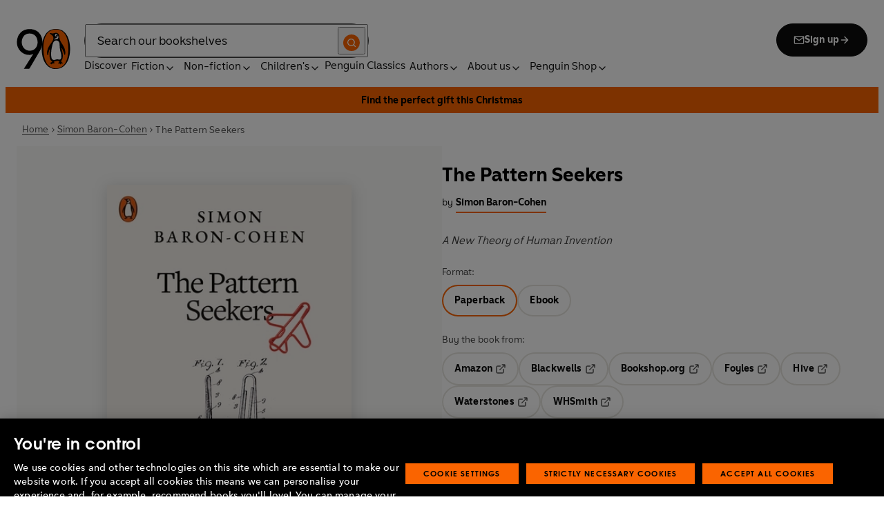

--- FILE ---
content_type: text/html; charset=utf-8
request_url: https://www.penguin.co.uk/books/289738/the-pattern-seekers-by-baron-cohen-simon/9780141982397
body_size: 32732
content:
<!DOCTYPE html><html lang="en"><head><meta charSet="utf-8"/><meta name="viewport" content="width=device-width"/><title>The Pattern Seekers</title><meta name="description" content="&#x27;Celebrates human cognitive diversity, and is rich with empathy and psychological insight&#x27; Steven Pinker 

&#x27;Bold, intriguing, profound&#x27; Jay Elwes, Spectator 

Why can humans alone invent? In this book, psychologist and world renowned autism expert Simon Baron-Cohen puts forward a bold new theory: because we can identify patterns, specifically if-and-then patterns. Baron-Cohen argues that the genes for this unique ability overlap with the genes for autism and have driven human progress for 70,000 years. 

From the first musical instruments to the agricultural, industrial, and digital revolutions, Pattern Seekers links one of our greatest human strengths with a condition that is so often misunderstood and challenges us to think differently about those who think differently."/><link href="https://www.penguin.co.uk/books/289738/the-pattern-seekers-by-baron-cohen-simon/9780141982397" rel="canonical"/><meta property="og:title" content="The Pattern Seekers"/><meta property="og:type" content="book"/><meta property="og:url" content="https://www.penguin.co.uk/books/289738/the-pattern-seekers-by-baron-cohen-simon/9780141982397"/><meta property="og:image" content="https://cdn.penguin.co.uk/dam-assets/books/9780141982397/9780141982397-jacket-large.jpg"/><meta name="twitter:card" content="summary_large_image"/><meta name="author" content="Simon Baron-Cohen"/><meta name="bookTitle" content="The Pattern Seekers"/><meta name="brand" content="penguin"/><meta name="comingSoon" content="false"/><meta name="contributors" content="Simon Baron-Cohen"/><meta name="coverImage" content="https://cdn.penguin.co.uk/dam-assets/books/9780141982397/9780141982397-jacket-large.jpg"/><meta name="CQTagsAsString" content="Technology &amp; Engineering,Psychology,Medicine,Non-Fiction,Computing &amp; Technology,Politics &amp; Society,Science &amp; Nature"/><meta name="division" content="Penguin Press"/><meta name="formatPrimary" content="Paperback"/><meta name="imprintDescription" content="Penguin"/><meta name="isbn" content="9780141982397"/><meta name="publicationDate" content="2022-03-31"/><meta name="searchTemplate" content="book"/><meta name="subTitle" content="A New Theory of Human Invention"/><meta name="synopsis" content="&#x27;Celebrates human cognitive diversity, and is rich with empathy and psychological insight&#x27; Steven Pinker 

&#x27;Bold, intriguing, profound&#x27; Jay Elwes, Spectator 

Why can humans alone invent? In this book, psychologist and world renowned autism expert Simon Baron-Cohen puts forward a bold new theory: because we can identify patterns, specifically if-and-then patterns. Baron-Cohen argues that the genes for this unique ability overlap with the genes for autism and have driven human progress for 70,000 years. 

From the first musical instruments to the agricultural, industrial, and digital revolutions, Pattern Seekers links one of our greatest human strengths with a condition that is so often misunderstood and challenges us to think differently about those who think differently."/><meta name="template" content="book-page-template"/><meta name="workRefTitle" content="The Pattern Seekers"/><link rel="preload" href="/fonts/Avenir-Next-LT-W01-Regular.woff2" as="font" type="font/woff2" crossorigin="anonymous"/><link rel="preload" href="/fonts/Avenir-Next-LT-W01-Medium.woff2" as="font" type="font/woff2" crossorigin="anonymous"/><link rel="preload" href="/fonts/Avenir-Next-LT-W01-Demi-Bold.woff2" as="font" type="font/woff2" crossorigin="anonymous"/><link rel="preload" href="/fonts/ITC-Avant-Garde-Gothic-W01-Medium.woff2" as="font" type="font/woff2" crossorigin="anonymous"/><link rel="preload" href="/fonts/ITC-Avant-Garde-Gothic-W01-Demi-Bold.woff2" as="font" type="font/woff2" crossorigin="anonymous"/><link rel="apple-touch-icon" sizes="180x180" href="/apple-touch-icon.png"/><link rel="icon" type="image/png" sizes="32x32" href="/favicon-32x32.png"/><link rel="icon" type="image/png" sizes="16x16" href="/favicon-16x16.png"/><link rel="manifest" href="/site.webmanifest" crossorigin="use-credentials"/><link rel="preload" as="image" imageSrcSet="/_next/image?url=https%3A%2F%2Fcdn.penguin.co.uk%2Fdam-assets%2Fbooks%2F9780141982397%2F9780141982397-jacket-large.jpg&amp;w=379&amp;q=100 1x, /_next/image?url=https%3A%2F%2Fcdn.penguin.co.uk%2Fdam-assets%2Fbooks%2F9780141982397%2F9780141982397-jacket-large.jpg&amp;w=819&amp;q=100 2x" fetchpriority="high"/><meta name="next-head-count" content="37"/><link data-next-font="" rel="preconnect" href="/" crossorigin="anonymous"/><script id="script-alloy-prehiding" data-nscript="beforeInteractive">!function(e,a,n,t){var i=e.head;if(i){if (a) return;var o=e.createElement('style');o.id='alloy-prehiding',o.innerText=n,i.appendChild(o),setTimeout(function(){o.parentNode&&o.parentNode.removeChild(o)},t)}}(document, document.location.href.indexOf('adobe_authoring_enabled') !== -1, '.personalization-container { opacity: 0 !important }', 3000);</script><link rel="preload" href="/_next/static/css/843717fde0a7d2aa.css" as="style"/><link rel="stylesheet" href="/_next/static/css/843717fde0a7d2aa.css" data-n-g=""/><link rel="preload" href="/_next/static/css/43a760b14b3ecb4a.css" as="style"/><link rel="stylesheet" href="/_next/static/css/43a760b14b3ecb4a.css" data-n-p=""/><link rel="preload" href="/_next/static/css/7fec9d0b7203f624.css" as="style"/><link rel="stylesheet" href="/_next/static/css/7fec9d0b7203f624.css" data-n-p=""/><noscript data-n-css=""></noscript><script defer="" nomodule="" src="/_next/static/chunks/polyfills-42372ed130431b0a.js"></script><script id="script-OtAutoBlock" src="https://cdn-ukwest.onetrust.com/consent/019adf71-9a5d-7b26-a54e-844548020da6/OtAutoBlock.js" defer="" data-nscript="beforeInteractive"></script><script id="script-otSDKStub" src="https://cdn-ukwest.onetrust.com/scripttemplates/otSDKStub.js" data-domain-script="019adf71-9a5d-7b26-a54e-844548020da6" defer="" data-nscript="beforeInteractive"></script><script id="script-new-relic-monitoring" src="/newrelicmonitoring.min.js" defer="" data-nscript="beforeInteractive"></script><script id="last-event-service-script" src="https://www.everestjs.net/static/le/last-event-tag-latest.min.js" defer="" data-nscript="beforeInteractive">
          if(&quot;undefined&quot; != typeof AdCloudEvent)
          stitchId = AdCloudEvent(&quot;16C821ED5433E9ED0A4C98A1@AdobeOrg&quot;, &quot;randomhouseglobalprod&quot;).generateRandomId();
        </script><script src="/_next/static/chunks/webpack-32458c12a3a4148b.js" defer=""></script><script src="/_next/static/chunks/framework-945b357d4a851f4b.js" defer=""></script><script src="/_next/static/chunks/main-263dcd96f5202c52.js" defer=""></script><script src="/_next/static/chunks/pages/_app-80a944ca6171bb04.js" defer=""></script><script src="/_next/static/chunks/1219-4b7f22c858ea7567.js" defer=""></script><script src="/_next/static/chunks/7276-a8856cc4991ab1f6.js" defer=""></script><script src="/_next/static/chunks/3577-eb0c1b303aa813bc.js" defer=""></script><script src="/_next/static/chunks/6185-90cf460a5de3c468.js" defer=""></script><script src="/_next/static/chunks/3359-b4ba0103d1600b4a.js" defer=""></script><script src="/_next/static/chunks/2155-cf375e1b9c4e498d.js" defer=""></script><script src="/_next/static/chunks/5300-cea317c7f19fedb1.js" defer=""></script><script src="/_next/static/chunks/4028-e9bbe04e9ff699eb.js" defer=""></script><script src="/_next/static/chunks/1474-f3826a562c1d5dc7.js" defer=""></script><script src="/_next/static/chunks/278-23b5aa6d994f4f3c.js" defer=""></script><script src="/_next/static/chunks/pages/books/%5B...args%5D-eb6bacd5c0963a35.js" defer=""></script><script src="/_next/static/Gtjtis0cdS2BfnnOoKMn-/_buildManifest.js" defer=""></script><script src="/_next/static/Gtjtis0cdS2BfnnOoKMn-/_ssgManifest.js" defer=""></script></head><body><div id="__next"><div class="books_book-page-container__zLvED"><div class="is-brand-penguin" aria-hidden="false" tabindex="0"><a class="skip-link" href="/books/289738/the-pattern-seekers-by-baron-cohen-simon/9780141982397#main">Skip to Content</a><header class="Page_header__n_TzP SiteHeader_wrapper__FJMJ3"><div class="SiteHeader_container__SWf9N container_full__wdr7R"><a class="SiteHeader_logo__rW1jl theme_focus__EXHhZ" tabindex="0" aria-label="Home" role="link" href="/"><svg id="logo-penguin-90th_svg__Layer_1" data-name="Layer 1" xmlns="http://www.w3.org/2000/svg" viewBox="0 0 69 51.82" role="img" aria-labelledby="logo-title" focusable="false" aria-hidden="true"><title id="logo-penguin-90th_svg__logo-title">A special Penguin Books logo in celebration of the company’s 90th birthday</title><defs><style>.logo-penguin-90th_svg__cls-1{fill:#fa6400}.logo-penguin-90th_svg__cls-1,.logo-penguin-90th_svg__cls-2,.logo-penguin-90th_svg__cls-3{stroke-width:0px}.logo-penguin-90th_svg__cls-2{fill:#000}.logo-penguin-90th_svg__cls-3{fill:#fff}</style></defs><path class="logo-penguin-90th_svg__cls-2" d="M26.86,17.32c-.07-.79-.1-1.6-.23-2.39-.38-2.22-1.12-4.29-2.68-5.98-2.18-2.37-4.96-3.13-8.08-3.03-3.18.1-5.71,1.37-7.49,4.02-1.82,2.72-2.34,5.76-1.95,8.95.54,4.44,3.93,8.43,8.22,9.09,2.28.35,4.56.29,6.61-.82,3.84-2.1,5.42-5.59,5.6-9.84M21.34,32.21c-1.75,1.06-3.64,1.47-5.58,1.42-5.17-.12-9.32-2.36-12.47-6.41C.92,24.18-.09,20.69,0,16.86c.09-3.37.81-6.55,2.62-9.43C5.08,3.52,8.62,1.2,13.15.42c2.87-.5,5.74-.38,8.54.4,3.71,1.03,6.73,3.12,8.69,6.44,3.34,5.65,3.58,11.57,1.08,17.62-1.49,3.6-3.65,6.84-5.6,10.19-3.11,5.32-6.26,10.61-9.37,15.92-.27.45-.55.6-1.06.59-2.09-.03-4.19-.01-6.41-.01,4.14-6.51,8.23-12.93,12.32-19.35"></path><g><path class="logo-penguin-90th_svg__cls-2" d="M50.55,0c-17.63.04-18.37,22.02-18.37,26.06.02,12.25,5.01,25.79,18.46,25.76,13.44-.03,18.38-13.67,18.36-25.92C68.99,21.86,68.17-.03,50.55,0Z"></path><path class="logo-penguin-90th_svg__cls-2" d="M50.64,51.08c-12.77.03-16.22-13.56-16.24-25.19,0-3.83-.65-25.25,16.09-25.28,16.74-.03,16.28,21.49,16.29,25.33.02,11.64-3.37,25.13-16.14,25.15Z"></path><path class="logo-penguin-90th_svg__cls-1" d="M50.64,51.08c-12.77.03-16.22-13.56-16.24-25.19,0-3.83-.65-25.25,16.09-25.28,16.74-.03,16.28,21.49,16.29,25.33.02,11.64-3.37,25.13-16.14,25.15Z"></path><path class="logo-penguin-90th_svg__cls-2" d="M59.06,20.03c-1.5-2.39-3.61-5.22-3.84-8.12-.15-1.82-.04-3.86-1.27-5.37-.36-.44-.86-.84-1.36-1.1-.54-.28-1.22-.46-1.83-.46-.57,0-1.14.09-1.69.25-.65.19-1.29.42-1.96.52-.78.11-1.4.07-2.16-.1-.45-.1-.58-.14-1.03-.23-.25-.05-.93-.25-1.14-.04-.51.51.57,1.13.9,1.36.71.51,1,.68,1.68,1.26.91.79,1.63,1.73,1.91,2.91.08.34.11.69.11,1.04.07,5.09-8.43,10.09-8.31,19.1.04,3.19,1.74,3.71,1.72,1.95-.03-2.1.72-4.37,1.49-6.31.18-.45.75-.59.62.19-.2,1.23-.71,3.37-.66,6.85,0,.84.06,1.69.18,2.52.1.67.25,1.33.44,1.98.16.55.38,1.07.64,1.57.21.4.46.78.75,1.12.28.34.59.59.93.86.2.16.42.3.52.55.14.36-.33.51-.58.63-.27.12-.51.26-.76.38-.37.18-.73.37-1.09.57-.22.13-.47.2-.68.35-.21.14-.32.36.01.41.15.03.31-.01.46-.02.26,0,.53-.04.78.05.33.13.32.45.33.76.01.34.25.45.55.36.34-.1.58-.36.85-.59.2-.16.41-.33.64-.45.46-.23,1.01-.15,1.5-.13.27.01.66.13.88-.09.23-.23.06-.62-.04-.87-.09-.24-.21-.47-.33-.7-.05-.1-.13-.2-.18-.31-.19-.44,1.35-.78,1.58-.84.75-.2,1.54-.38,2.31-.44.74-.06,1.55-.07,2.24.22.3.12.54.34.74.59.11.14.37.55.14.72-.36.26-.73.49-1.07.76-.22.17-.43.35-.62.56-.14.16-.18.43.11.42.38-.02.75-.04,1.12-.04.27,0,.56.04.78.19.37.25.45.79.86.99.11.06.26.06.38.02.27-.08.4-.37.54-.59.14-.2.27-.39.49-.51.13-.07.29-.1.44-.1.27,0,.55,0,.82.03.22.03.51.13.7-.02.36-.28-.59-.91-.78-1.03-.43-.27-1.06-.56-1.19-1.12-.16-.66.16-1.34.44-1.92.29-.61.68-1.17.91-1.82.21-.59.37-1.21.46-1.83.48-3.41-.32-7.04-1.31-10.29-.12-.39-.27-.78-.39-1.17-.17-.61.42-.76.73-.16.29.58,2.2,4.25,2.76,6.97.35,1.74,1.66,1.81,1.62-1.27-.05-4.47-1.74-7.7-3.8-10.99Z"></path><path class="logo-penguin-90th_svg__cls-3" d="M57.49,33.49c.23,2.25.48,6.13-2.27,6.26-.73.03-1.63-.47-2.98-.38-2.29.16-2.97,1.03-4.84.7-1.07-.19-1.86-.79-2.31-1.83-.51-1.18-.55-2.52-.64-3.78-.09-1.41-.09-2.84,0-4.26.06-1.02.17-2.04.3-3.06.22-1.69.58-3.35.97-5.01.34-1.46.69-2.92,1.32-4.3.46-1,1.15-1.96,2.17-2.47,1.11-.55,2.66-.6,3.76-.04,2.47,1.27,2.41,4.22,2.49,6.62.06,1.85.29,3.74.63,5.56.37,2.02,1.19,3.94,1.4,5.99Z"></path><path class="logo-penguin-90th_svg__cls-3" d="M53.49,8.75c.51.59.48,3.04-.36,3.89-.48.5-1.3.56-1.95.65-.72.1-1.42.26-2.12.44-.67.16-.63-.55.02-1.06.97-.76,3.39-1.09,3.98-3.92.02-.11.14-.34.43,0Z"></path><path class="logo-penguin-90th_svg__cls-3" d="M49.97,9.39c.68.44,1.64.16,2.16-.64.51-.79.38-1.79-.3-2.23-.68-.44-1.65-.15-2.16.64-.51.79-.38,1.79.3,2.23Z"></path><path class="logo-penguin-90th_svg__cls-2" d="M50.61,7.85c.25-.37.7-.51,1-.31.29.2.33.67.08,1.04-.25.37-.7.51-.99.31-.3-.2-.33-.67-.08-1.04Z"></path></g></svg></a><div class="SiteHeader_right-wrapper__Hb_4M"><div class="SiteHeader_search-bar__HTc_Q"><div class="SiteHeader_form-wrapper__uz6FD"><div class="SiteHeader_form-inner-wrapper__hV26U"><form class="SiteHeader_form__oAJsD" name="search-form" action="/search-results" method="GET"><label class="screen-reader-text" for="header-search-input">Search</label><input class="SiteHeader_input__h7Dj2" id="header-search-input" type="search" autoCorrect="off" autoCapitalize="none" spellcheck="false" name="q" placeholder="Search our bookshelves" aria-autocomplete="list" aria-haspopup="true" aria-controls="search-dropdown" value=""/><button type="submit" class="SiteHeader_search-icon__EIDe1" aria-label="Search"><svg width="40" height="40" viewBox="0 0 40 40" fill="none" xmlns="http://www.w3.org/2000/svg" focusable="false" aria-hidden="true"><circle cx="20" cy="20" r="20" fill="#FA6400"></circle><path fill-rule="evenodd" clip-rule="evenodd" d="M19 12a7 7 0 1 0 4.856 12.041 1 1 0 0 1 .185-.185A7 7 0 0 0 19 12m7.032 12.618A9 9 0 1 0 19 28a8.96 8.96 0 0 0 5.618-1.968l3.675 3.675a1 1 0 0 0 1.414-1.414z" fill="#fff"></path></svg></button></form></div></div><a class="SiteHeader_signup-icon-button__IFKJx" tabindex="0" aria-label="Signup" role="link" href="/discover/newsletters/penguin"><svg width="16" height="16" viewBox="0 0 16 16" fill="none" xmlns="http://www.w3.org/2000/svg" focusable="false" aria-hidden="true"><path fill-rule="evenodd" clip-rule="evenodd" d="m2.071 3.703 5.93 4.15 5.928-4.15a.67.67 0 0 0-.596-.37H2.667a.67.67 0 0 0-.596.37m11.93 1.577-5.62 3.933a.67.67 0 0 1-.764 0L2 5.28V12a.67.67 0 0 0 .667.667h10.666A.67.67 0 0 0 14 12zM.666 4c0-1.102.898-2 2-2h10.666c1.102 0 2 .898 2 2v8c0 1.101-.898 2-2 2H2.667c-1.102 0-2-.899-2-2z" fill="#fff"></path></svg> <!-- -->Sign up<svg width="16" height="16" viewBox="0 0 16 16" fill="none" xmlns="http://www.w3.org/2000/svg" focusable="false" aria-hidden="true"><path fill-rule="evenodd" clip-rule="evenodd" d="M7.529 2.862c.26-.26.682-.26.942 0l4.667 4.667c.26.26.26.682 0 .942l-4.667 4.667a.667.667 0 1 1-.942-.943l3.528-3.528H3.333a.667.667 0 0 1 0-1.334h7.724L7.53 3.805a.667.667 0 0 1 0-.943" fill="currentColor"></path></svg></a></div><nav aria-label="Main" class="Nav_nav__6Jhmc"><a class="Nav_menu-button__FfaoR theme_focus__EXHhZ" type="button" aria-label="Signup" href="/discover/newsletters/penguin"><svg width="16" height="16" viewBox="0 0 16 16" fill="none" xmlns="http://www.w3.org/2000/svg" focusable="false" aria-hidden="true"><path fill-rule="evenodd" clip-rule="evenodd" d="m2.071 3.703 5.93 4.15 5.928-4.15a.67.67 0 0 0-.596-.37H2.667a.67.67 0 0 0-.596.37m11.93 1.577-5.62 3.933a.67.67 0 0 1-.764 0L2 5.28V12a.67.67 0 0 0 .667.667h10.666A.67.67 0 0 0 14 12zM.666 4c0-1.102.898-2 2-2h10.666c1.102 0 2 .898 2 2v8c0 1.101-.898 2-2 2H2.667c-1.102 0-2-.899-2-2z" fill="#fff"></path></svg><div class="Nav_menu-text__ENsQq">Sign up</div></a><button type="button" aria-label="Menu" aria-expanded="false" class="Nav_menu-button__FfaoR theme_focus__EXHhZ"><svg width="25" height="24" viewBox="0 0 25 24" fill="none" xmlns="http://www.w3.org/2000/svg" focusable="false" aria-hidden="true"><path fill-rule="evenodd" clip-rule="evenodd" d="M2.5 6a1 1 0 0 1 1-1h18a1 1 0 1 1 0 2h-18a1 1 0 0 1-1-1m0 6a1 1 0 0 1 1-1h18a1 1 0 1 1 0 2h-18a1 1 0 0 1-1-1m0 6a1 1 0 0 1 1-1h18a1 1 0 1 1 0 2h-18a1 1 0 0 1-1-1" fill="#3B3B3B"></path></svg><div class="Nav_menu-text__ENsQq">Menu</div></button><ul role="list" class="Nav_menu__kBa6x" aria-hidden="true"><li class="NavItem_root__CjezV"><a class="NavItem_nav-item__UhNYV class-one class-two" id="cG9zdDozMzMyMg" href="/discover">Discover</a></li><li class="NavItem_root__CjezV"><button type="button" class="NavItem_nav-item__UhNYV" aria-expanded="false" id="cG9zdDo3ODg0OA" aria-label="Fiction"><span class="">Fiction</span><svg width="16" height="16" viewBox="0 0 16 16" fill="none" xmlns="http://www.w3.org/2000/svg" focusable="false" aria-hidden="true"><path fill-rule="evenodd" clip-rule="evenodd" d="M7.529 2.862c.26-.26.682-.26.942 0l4.667 4.667c.26.26.26.682 0 .942l-4.667 4.667a.667.667 0 1 1-.942-.943l3.528-3.528H3.333a.667.667 0 0 1 0-1.334h7.724L7.53 3.805a.667.667 0 0 1 0-.943" fill="currentColor"></path></svg><div class="NavItem_chevron-icon__JiWH1 "><svg width="16" height="16" viewBox="0 0 16 16" fill="none" xmlns="http://www.w3.org/2000/svg" focusable="false" aria-hidden="true"><path fill-rule="evenodd" clip-rule="evenodd" d="M7.529 5.529c.26-.26.682-.26.942 0l4 4a.667.667 0 1 1-.943.942L8 6.943 4.47 10.47a.667.667 0 1 1-.942-.942z" fill="#0B0C0C"></path></svg></div></button></li><li class="NavItem_root__CjezV"><button type="button" class="NavItem_nav-item__UhNYV" aria-expanded="false" id="cG9zdDo3ODc5Mw" aria-label="Non-fiction"><span class="">Non-fiction</span><svg width="16" height="16" viewBox="0 0 16 16" fill="none" xmlns="http://www.w3.org/2000/svg" focusable="false" aria-hidden="true"><path fill-rule="evenodd" clip-rule="evenodd" d="M7.529 2.862c.26-.26.682-.26.942 0l4.667 4.667c.26.26.26.682 0 .942l-4.667 4.667a.667.667 0 1 1-.942-.943l3.528-3.528H3.333a.667.667 0 0 1 0-1.334h7.724L7.53 3.805a.667.667 0 0 1 0-.943" fill="currentColor"></path></svg><div class="NavItem_chevron-icon__JiWH1 "><svg width="16" height="16" viewBox="0 0 16 16" fill="none" xmlns="http://www.w3.org/2000/svg" focusable="false" aria-hidden="true"><path fill-rule="evenodd" clip-rule="evenodd" d="M7.529 5.529c.26-.26.682-.26.942 0l4 4a.667.667 0 1 1-.943.942L8 6.943 4.47 10.47a.667.667 0 1 1-.942-.942z" fill="#0B0C0C"></path></svg></div></button></li><li class="NavItem_root__CjezV"><button type="button" class="NavItem_nav-item__UhNYV" aria-expanded="false" id="cG9zdDo3ODgwNg" aria-label="Children&#x27;s"><span class="">Children's</span><svg width="16" height="16" viewBox="0 0 16 16" fill="none" xmlns="http://www.w3.org/2000/svg" focusable="false" aria-hidden="true"><path fill-rule="evenodd" clip-rule="evenodd" d="M7.529 2.862c.26-.26.682-.26.942 0l4.667 4.667c.26.26.26.682 0 .942l-4.667 4.667a.667.667 0 1 1-.942-.943l3.528-3.528H3.333a.667.667 0 0 1 0-1.334h7.724L7.53 3.805a.667.667 0 0 1 0-.943" fill="currentColor"></path></svg><div class="NavItem_chevron-icon__JiWH1 "><svg width="16" height="16" viewBox="0 0 16 16" fill="none" xmlns="http://www.w3.org/2000/svg" focusable="false" aria-hidden="true"><path fill-rule="evenodd" clip-rule="evenodd" d="M7.529 5.529c.26-.26.682-.26.942 0l4 4a.667.667 0 1 1-.943.942L8 6.943 4.47 10.47a.667.667 0 1 1-.942-.942z" fill="#0B0C0C"></path></svg></div></button></li><li class="NavItem_root__CjezV"><a class="NavItem_nav-item__UhNYV" id="cG9zdDo4MTIyNA" href="/penguin-classics">Penguin Classics</a></li><li class="NavItem_root__CjezV"><button type="button" class="NavItem_nav-item__UhNYV" aria-expanded="false" id="cG9zdDozMzM2NA" aria-label="Authors"><span class="">Authors</span><svg width="16" height="16" viewBox="0 0 16 16" fill="none" xmlns="http://www.w3.org/2000/svg" focusable="false" aria-hidden="true"><path fill-rule="evenodd" clip-rule="evenodd" d="M7.529 2.862c.26-.26.682-.26.942 0l4.667 4.667c.26.26.26.682 0 .942l-4.667 4.667a.667.667 0 1 1-.942-.943l3.528-3.528H3.333a.667.667 0 0 1 0-1.334h7.724L7.53 3.805a.667.667 0 0 1 0-.943" fill="currentColor"></path></svg><div class="NavItem_chevron-icon__JiWH1 "><svg width="16" height="16" viewBox="0 0 16 16" fill="none" xmlns="http://www.w3.org/2000/svg" focusable="false" aria-hidden="true"><path fill-rule="evenodd" clip-rule="evenodd" d="M7.529 5.529c.26-.26.682-.26.942 0l4 4a.667.667 0 1 1-.943.942L8 6.943 4.47 10.47a.667.667 0 1 1-.942-.942z" fill="#0B0C0C"></path></svg></div></button></li><li class="NavItem_root__CjezV"><button type="button" class="NavItem_nav-item__UhNYV" aria-expanded="false" id="cG9zdDozMzM4Mw" aria-label="About us"><span class="">About us</span><svg width="16" height="16" viewBox="0 0 16 16" fill="none" xmlns="http://www.w3.org/2000/svg" focusable="false" aria-hidden="true"><path fill-rule="evenodd" clip-rule="evenodd" d="M7.529 2.862c.26-.26.682-.26.942 0l4.667 4.667c.26.26.26.682 0 .942l-4.667 4.667a.667.667 0 1 1-.942-.943l3.528-3.528H3.333a.667.667 0 0 1 0-1.334h7.724L7.53 3.805a.667.667 0 0 1 0-.943" fill="currentColor"></path></svg><div class="NavItem_chevron-icon__JiWH1 "><svg width="16" height="16" viewBox="0 0 16 16" fill="none" xmlns="http://www.w3.org/2000/svg" focusable="false" aria-hidden="true"><path fill-rule="evenodd" clip-rule="evenodd" d="M7.529 5.529c.26-.26.682-.26.942 0l4 4a.667.667 0 1 1-.943.942L8 6.943 4.47 10.47a.667.667 0 1 1-.942-.942z" fill="#0B0C0C"></path></svg></div></button></li><li class="NavItem_root__CjezV"><button type="button" class="NavItem_nav-item__UhNYV" aria-expanded="false" id="cG9zdDozMzQyNA" aria-label="Penguin Shop"><span class="">Penguin Shop</span><svg width="16" height="16" viewBox="0 0 16 16" fill="none" xmlns="http://www.w3.org/2000/svg" focusable="false" aria-hidden="true"><path fill-rule="evenodd" clip-rule="evenodd" d="M7.529 2.862c.26-.26.682-.26.942 0l4.667 4.667c.26.26.26.682 0 .942l-4.667 4.667a.667.667 0 1 1-.942-.943l3.528-3.528H3.333a.667.667 0 0 1 0-1.334h7.724L7.53 3.805a.667.667 0 0 1 0-.943" fill="currentColor"></path></svg><div class="NavItem_chevron-icon__JiWH1 "><svg width="16" height="16" viewBox="0 0 16 16" fill="none" xmlns="http://www.w3.org/2000/svg" focusable="false" aria-hidden="true"><path fill-rule="evenodd" clip-rule="evenodd" d="M7.529 5.529c.26-.26.682-.26.942 0l4 4a.667.667 0 1 1-.943.942L8 6.943 4.47 10.47a.667.667 0 1 1-.942-.942z" fill="#0B0C0C"></path></svg></div></button></li></ul></nav></div></div><div class="SiteHeader_mobile-menu__5_qK1"><div class="container-wrapper SiteHeader_container-wrapper__B5_qv"><div class="SiteHeader_form-wrapper__uz6FD"><div class="SiteHeader_form-inner-wrapper__hV26U"><form class="SiteHeader_form__oAJsD" name="search-form" action="/search-results" method="GET"><label class="screen-reader-text" for="header-search-input">Search</label><input class="SiteHeader_input__h7Dj2" id="header-search-input" type="search" autoCorrect="off" autoCapitalize="none" spellcheck="false" name="q" placeholder="Search our bookshelves" aria-autocomplete="list" aria-haspopup="true" aria-controls="search-dropdown" value=""/><button type="submit" class="SiteHeader_search-icon__EIDe1" aria-label="Search"><svg width="40" height="40" viewBox="0 0 40 40" fill="none" xmlns="http://www.w3.org/2000/svg" focusable="false" aria-hidden="true"><circle cx="20" cy="20" r="20" fill="#FA6400"></circle><path fill-rule="evenodd" clip-rule="evenodd" d="M19 12a7 7 0 1 0 4.856 12.041 1 1 0 0 1 .185-.185A7 7 0 0 0 19 12m7.032 12.618A9 9 0 1 0 19 28a8.96 8.96 0 0 0 5.618-1.968l3.675 3.675a1 1 0 0 0 1.414-1.414z" fill="#fff"></path></svg></button></form></div></div></div></div></header><section class="PromoBar_wrapper__oJfIp" style="--promo-bar-background-color:#f96400;--promo-bar-color:#000000"><a class="PromoBar_link__P_OH6" href="https://www.penguin.co.uk/discover/christmas"><span class="PromoBar_text__1okK9">Find the perfect gift this Christmas</span></a></section><section class="BreadCrumbs_wrapper__cVI34 fullwidth-wrapper"><div class="container-wrapper"><ul class="BreadCrumbs_list__WUOzs" role="list"><li><a class="BreadCrumbs_hoverlink__sMwxy" href="/">Home</a></li><li class="BreadCrumbs_separator__cqhe7"><svg width="12" height="13" viewBox="0 0 12 13" fill="none" xmlns="http://www.w3.org/2000/svg" focusable="false" aria-hidden="true" class="BreadCrumbs_arrow-left__7Gjc6"><path fill-rule="evenodd" clip-rule="evenodd" d="M4.146 3.566a.5.5 0 0 1 .708 0l3 3a.5.5 0 0 1 0 .708l-3 3a.5.5 0 0 1-.708-.708L6.793 6.92 4.146 4.274a.5.5 0 0 1 0-.708" fill="#4D4D4D"></path></svg></li><li><a class="BreadCrumbs_hoverlink__sMwxy" href="/authors/23443/simon-baron-cohen">Simon Baron-Cohen</a></li><li class="BreadCrumbs_separator__cqhe7"><svg width="12" height="13" viewBox="0 0 12 13" fill="none" xmlns="http://www.w3.org/2000/svg" focusable="false" aria-hidden="true" class="BreadCrumbs_arrow-left__7Gjc6"><path fill-rule="evenodd" clip-rule="evenodd" d="M4.146 3.566a.5.5 0 0 1 .708 0l3 3a.5.5 0 0 1 0 .708l-3 3a.5.5 0 0 1-.708-.708L6.793 6.92 4.146 4.274a.5.5 0 0 1 0-.708" fill="#4D4D4D"></path></svg></li><li><span class="">The Pattern Seekers</span></li></ul></div><script type="application/ld+json">{"@context":"https://schema.org","@type":"BreadcrumbList","itemListElement":[{"@type":"ListItem","position":1,"name":"Home","item":"https://www.penguin.co.uk/"},{"@type":"ListItem","position":2,"name":"Simon Baron-Cohen","item":"https://www.penguin.co.uk/authors/23443/simon-baron-cohen"},{"@type":"ListItem","position":3,"name":"The Pattern Seekers","item":"https://www.penguin.co.uk/books/289738/the-pattern-seekers-by-baron-cohen-simon/9780141982397"}]}</script></section><main id="main" class="Page_main__2fhwn"><div class="books_wrapper__LSQRf"><section class="books_about-book-section__s7jrV"><div class="books_container__K63E6 container_full__wdr7R"><div class="books_left-column__JN1bp"><div class="books_secondary-bg__uSmph"><div class="books_inner-content__f36zr"><aside class="books_book-details__Khg_X"><div><div class="BookImage_wrapper__T6d1O shadow BookImage_shadow__ppZnm"><img alt="Book cover of The Pattern Seekers by Simon Baron-Cohen" fetchpriority="high" width="326" height="500" decoding="async" data-nimg="1" style="color:transparent;width:100%;height:auto" srcSet="/_next/image?url=https%3A%2F%2Fcdn.penguin.co.uk%2Fdam-assets%2Fbooks%2F9780141982397%2F9780141982397-jacket-large.jpg&amp;w=379&amp;q=100 1x, /_next/image?url=https%3A%2F%2Fcdn.penguin.co.uk%2Fdam-assets%2Fbooks%2F9780141982397%2F9780141982397-jacket-large.jpg&amp;w=819&amp;q=100 2x" src="/_next/image?url=https%3A%2F%2Fcdn.penguin.co.uk%2Fdam-assets%2Fbooks%2F9780141982397%2F9780141982397-jacket-large.jpg&amp;w=819&amp;q=100"/></div></div><div class="books_look-inside-btn__auVRd"><button type="button" class="Button_button__OFOdO Button_secondary__KMeNe Button_small__NyCDp"><div class="Button_wrap__CStL3"><span><svg width="17" height="16" viewBox="0 0 17 16" fill="none" xmlns="http://www.w3.org/2000/svg" focusable="false" aria-hidden="true" class="LookInside_icon__J_s4d"><g id="eye_svg__Icons/action/eye" clip-path="url(#eye_svg__clip0_2761_12510)"><path id="eye_svg__Icon (Stroke)" fill-rule="evenodd" clip-rule="evenodd" d="M1.92716 8C2.00002 8.12591 2.09662 8.28637 2.21628 8.47165C2.52362 8.94754 2.97878 9.5804 3.56969 10.2107C4.76368 11.4843 6.433 12.6667 8.5 12.6667C10.567 12.6667 12.2363 11.4843 13.4303 10.2107C14.0212 9.5804 14.4764 8.94754 14.7837 8.47165C14.9034 8.28637 15 8.12591 15.0728 8C15 7.87409 14.9034 7.71363 14.7837 7.52835C14.4764 7.05246 14.0212 6.4196 13.4303 5.78929C12.2363 4.51571 10.567 3.33333 8.5 3.33333C6.433 3.33333 4.76368 4.51571 3.56969 5.78929C2.97878 6.4196 2.52362 7.05246 2.21628 7.52835C2.09662 7.71363 2.00002 7.87409 1.92716 8ZM15.8333 8C16.4296 7.70186 16.4295 7.70163 16.4294 7.70139L16.4283 7.69925L16.426 7.69469L16.4184 7.67988C16.4121 7.66752 16.4031 7.65021 16.3915 7.62829C16.3683 7.58447 16.3347 7.52215 16.2907 7.44399C16.2028 7.28776 16.0734 7.06768 15.9038 6.80498C15.5653 6.28088 15.0621 5.5804 14.403 4.87737C13.097 3.48429 11.0997 2 8.5 2C5.90033 2 3.90299 3.48429 2.59698 4.87737C1.93789 5.5804 1.43471 6.28088 1.09622 6.80498C0.926567 7.06768 0.797195 7.28776 0.709314 7.44399C0.665349 7.52215 0.631693 7.58447 0.608502 7.62829C0.596904 7.65021 0.587917 7.66752 0.581559 7.67988L0.573993 7.69469L0.571693 7.69925L0.570913 7.7008C0.570791 7.70104 0.570382 7.70186 1.16667 8L0.570382 7.70186C0.476539 7.88954 0.476539 8.11046 0.570382 8.29814L1.16667 8C0.570382 8.29814 0.570259 8.2979 0.570382 8.29814L0.571693 8.30075L0.573993 8.30531L0.581559 8.32012C0.587917 8.33248 0.596904 8.34979 0.608502 8.37171C0.631693 8.41553 0.665349 8.47785 0.709314 8.55601C0.797195 8.71224 0.926567 8.93232 1.09622 9.19502C1.43471 9.71913 1.93789 10.4196 2.59698 11.1226C3.90299 12.5157 5.90033 14 8.5 14C11.0997 14 13.097 12.5157 14.403 11.1226C15.0621 10.4196 15.5653 9.71913 15.9038 9.19502C16.0734 8.93232 16.2028 8.71224 16.2907 8.55601C16.3347 8.47785 16.3683 8.41553 16.3915 8.37171C16.4031 8.34979 16.4121 8.33248 16.4184 8.32012L16.426 8.30531L16.4283 8.30075L16.4291 8.2992C16.4292 8.29896 16.4296 8.29814 15.8333 8ZM15.8333 8L16.4296 8.29814C16.5235 8.11046 16.5232 7.88907 16.4294 7.70139L15.8333 8ZM8.5 6.66667C7.76362 6.66667 7.16667 7.26362 7.16667 8C7.16667 8.73638 7.76362 9.33333 8.5 9.33333C9.23638 9.33333 9.83333 8.73638 9.83333 8C9.83333 7.26362 9.23638 6.66667 8.5 6.66667ZM5.83333 8C5.83333 6.52724 7.02724 5.33333 8.5 5.33333C9.97276 5.33333 11.1667 6.52724 11.1667 8C11.1667 9.47276 9.97276 10.6667 8.5 10.6667C7.02724 10.6667 5.83333 9.47276 5.83333 8Z" fill="#0B0C0C"></path></g><defs><clipPath id="eye_svg__clip0_2761_12510"><rect width="16" height="16" fill="white" transform="translate(0.5)"></rect></clipPath></defs></svg></span><span class="LookInside_text__fh1Wa">Look inside</span></div></button></div><div class="books_release-date__7wdjk"></div></aside></div></div></div><div class="books_right-column__zGVRF"><div class="books_inner-content__f36zr"><header class="books_book-header__ZApNT"><div class="BookTitle_wrapper__36A_C"><h1 class="BookTitle_title__j7U2c">The Pattern Seekers</h1></div><div class="books_authors-name-group__38gQv"><span class="books_authors-by__VLeC7">by</span><span class="BookByline_secondary__jiAxT"><span class="BookByline_name__2MLAE"><span class="BookByline_primary-authors__gY8ML"><a class="BookByline_link__lPu30 text_brand-link-styles__RiWBF" href="/authors/23443/simon-baron-cohen"><span class="">Simon Baron-Cohen</span></a></span></span></span></div><div class="BookTitle_wrapper__36A_C"><h2 class="BookTitle_subtitle__M1GIW">A New Theory of Human Invention</h2></div></header><div class="books_affiliate-links__p7IAv"><div class="RetailerButtons_wrapper__EBShe"><h2 class="RetailerButtons_title__nRPu2">Format:</h2><div class="RetailerButtons_buttons__ySloD"><a class="RetailerButtons_cta-primary__JJn5l RetailerButtons_current__7aYYr" href="/books/289738/the-pattern-seekers-by-baron-cohen-simon/9780141982397">Paperback</a><a class="RetailerButtons_cta-primary__JJn5l" href="/books/289738/the-pattern-seekers-by-baron-cohen-simon/9780241242193">Ebook</a></div><h2 class="RetailerButtons_title__nRPu2">Buy the book from:</h2><div class="RetailerButtons_buttons__ySloD RetailerButtons_btn-group__bp0nM"><a class="RetailerButtons_cta-primary__JJn5l" target="_blank" tabindex="0" role="link" href="https://www.amazon.co.uk/gp/product/014198239X?tag=prhmarketing2552-21"><span class="RetailerButtons_text__bPAIe">Amazon</span><span class="RetailerButtons_icon__03IpX"><svg width="16" height="16" viewBox="0 0 16 16" fill="none" xmlns="http://www.w3.org/2000/svg" focusable="false" aria-hidden="true"><path fill-rule="evenodd" clip-rule="evenodd" d="M10 2.667a.667.667 0 0 1 0-1.333h4c.368 0 .667.298.667.666v4a.667.667 0 0 1-1.334 0V3.61L7.138 9.805a.667.667 0 1 1-.943-.943l6.195-6.195zm-6.667 2a.667.667 0 0 0-.666.667v7.333a.667.667 0 0 0 .666.667h7.334a.666.666 0 0 0 .666-.667v-4a.667.667 0 1 1 1.334 0v4a2 2 0 0 1-2 2H3.333a2 2 0 0 1-2-2V5.334a2 2 0 0 1 2-2h4a.667.667 0 1 1 0 1.333z" fill="currentcolor"></path></svg><span class="screen-reader-text">Opens in a new tab</span></span></a><a class="RetailerButtons_cta-primary__JJn5l" target="_blank" tabindex="0" role="link" href="https://blackwells.co.uk/bookshop/product/9780141982397?a_aid=prh"><span class="RetailerButtons_text__bPAIe">Blackwells</span><span class="RetailerButtons_icon__03IpX"><svg width="16" height="16" viewBox="0 0 16 16" fill="none" xmlns="http://www.w3.org/2000/svg" focusable="false" aria-hidden="true"><path fill-rule="evenodd" clip-rule="evenodd" d="M10 2.667a.667.667 0 0 1 0-1.333h4c.368 0 .667.298.667.666v4a.667.667 0 0 1-1.334 0V3.61L7.138 9.805a.667.667 0 1 1-.943-.943l6.195-6.195zm-6.667 2a.667.667 0 0 0-.666.667v7.333a.667.667 0 0 0 .666.667h7.334a.666.666 0 0 0 .666-.667v-4a.667.667 0 1 1 1.334 0v4a2 2 0 0 1-2 2H3.333a2 2 0 0 1-2-2V5.334a2 2 0 0 1 2-2h4a.667.667 0 1 1 0 1.333z" fill="currentcolor"></path></svg><span class="screen-reader-text">Opens in a new tab</span></span></a><a class="RetailerButtons_cta-primary__JJn5l" target="_blank" tabindex="0" role="link" href="https://uk.bookshop.org/a/447/9780141982397?utm=penguinbookpage"><span class="RetailerButtons_text__bPAIe">Bookshop.org</span><span class="RetailerButtons_icon__03IpX"><svg width="16" height="16" viewBox="0 0 16 16" fill="none" xmlns="http://www.w3.org/2000/svg" focusable="false" aria-hidden="true"><path fill-rule="evenodd" clip-rule="evenodd" d="M10 2.667a.667.667 0 0 1 0-1.333h4c.368 0 .667.298.667.666v4a.667.667 0 0 1-1.334 0V3.61L7.138 9.805a.667.667 0 1 1-.943-.943l6.195-6.195zm-6.667 2a.667.667 0 0 0-.666.667v7.333a.667.667 0 0 0 .666.667h7.334a.666.666 0 0 0 .666-.667v-4a.667.667 0 1 1 1.334 0v4a2 2 0 0 1-2 2H3.333a2 2 0 0 1-2-2V5.334a2 2 0 0 1 2-2h4a.667.667 0 1 1 0 1.333z" fill="currentcolor"></path></svg><span class="screen-reader-text">Opens in a new tab</span></span></a><a class="RetailerButtons_cta-primary__JJn5l" target="_blank" tabindex="0" role="link" href="https://www.foyles.co.uk/book/9780141982397"><span class="RetailerButtons_text__bPAIe">Foyles</span><span class="RetailerButtons_icon__03IpX"><svg width="16" height="16" viewBox="0 0 16 16" fill="none" xmlns="http://www.w3.org/2000/svg" focusable="false" aria-hidden="true"><path fill-rule="evenodd" clip-rule="evenodd" d="M10 2.667a.667.667 0 0 1 0-1.333h4c.368 0 .667.298.667.666v4a.667.667 0 0 1-1.334 0V3.61L7.138 9.805a.667.667 0 1 1-.943-.943l6.195-6.195zm-6.667 2a.667.667 0 0 0-.666.667v7.333a.667.667 0 0 0 .666.667h7.334a.666.666 0 0 0 .666-.667v-4a.667.667 0 1 1 1.334 0v4a2 2 0 0 1-2 2H3.333a2 2 0 0 1-2-2V5.334a2 2 0 0 1 2-2h4a.667.667 0 1 1 0 1.333z" fill="currentcolor"></path></svg><span class="screen-reader-text">Opens in a new tab</span></span></a><a class="RetailerButtons_cta-primary__JJn5l" target="_blank" tabindex="0" role="link" href="https://track.webgains.com/click.html?wgcampaignid=1304995&amp;wgprogramid=10671&amp;clickref=book-page&amp;wgtarget=http://www.hive.co.uk/Search?keyword=9780141982397"><span class="RetailerButtons_text__bPAIe">Hive</span><span class="RetailerButtons_icon__03IpX"><svg width="16" height="16" viewBox="0 0 16 16" fill="none" xmlns="http://www.w3.org/2000/svg" focusable="false" aria-hidden="true"><path fill-rule="evenodd" clip-rule="evenodd" d="M10 2.667a.667.667 0 0 1 0-1.333h4c.368 0 .667.298.667.666v4a.667.667 0 0 1-1.334 0V3.61L7.138 9.805a.667.667 0 1 1-.943-.943l6.195-6.195zm-6.667 2a.667.667 0 0 0-.666.667v7.333a.667.667 0 0 0 .666.667h7.334a.666.666 0 0 0 .666-.667v-4a.667.667 0 1 1 1.334 0v4a2 2 0 0 1-2 2H3.333a2 2 0 0 1-2-2V5.334a2 2 0 0 1 2-2h4a.667.667 0 1 1 0 1.333z" fill="currentcolor"></path></svg><span class="screen-reader-text">Opens in a new tab</span></span></a><a class="RetailerButtons_cta-primary__JJn5l" target="_blank" tabindex="0" role="link" href="https://www.awin1.com/cread.php?awinmid=3787&amp;awinaffid=117976&amp;clickref=penguin-book-page&amp;p=http%3A%2F%2Fwww.waterstones.com%2Fbook%2F9780141982397"><span class="RetailerButtons_text__bPAIe">Waterstones</span><span class="RetailerButtons_icon__03IpX"><svg width="16" height="16" viewBox="0 0 16 16" fill="none" xmlns="http://www.w3.org/2000/svg" focusable="false" aria-hidden="true"><path fill-rule="evenodd" clip-rule="evenodd" d="M10 2.667a.667.667 0 0 1 0-1.333h4c.368 0 .667.298.667.666v4a.667.667 0 0 1-1.334 0V3.61L7.138 9.805a.667.667 0 1 1-.943-.943l6.195-6.195zm-6.667 2a.667.667 0 0 0-.666.667v7.333a.667.667 0 0 0 .666.667h7.334a.666.666 0 0 0 .666-.667v-4a.667.667 0 1 1 1.334 0v4a2 2 0 0 1-2 2H3.333a2 2 0 0 1-2-2V5.334a2 2 0 0 1 2-2h4a.667.667 0 1 1 0 1.333z" fill="currentcolor"></path></svg><span class="screen-reader-text">Opens in a new tab</span></span></a><a class="RetailerButtons_cta-primary__JJn5l" target="_blank" tabindex="0" role="link" href="https://www.awin1.com/cread.php?awinmid=3017&amp;awinaffid=117976&amp;clickref=penguin-book-page&amp;ued=https://www.whsmith.co.uk/products/book/9780141982397.html"><span class="RetailerButtons_text__bPAIe">WHSmith</span><span class="RetailerButtons_icon__03IpX"><svg width="16" height="16" viewBox="0 0 16 16" fill="none" xmlns="http://www.w3.org/2000/svg" focusable="false" aria-hidden="true"><path fill-rule="evenodd" clip-rule="evenodd" d="M10 2.667a.667.667 0 0 1 0-1.333h4c.368 0 .667.298.667.666v4a.667.667 0 0 1-1.334 0V3.61L7.138 9.805a.667.667 0 1 1-.943-.943l6.195-6.195zm-6.667 2a.667.667 0 0 0-.666.667v7.333a.667.667 0 0 0 .666.667h7.334a.666.666 0 0 0 .666-.667v-4a.667.667 0 1 1 1.334 0v4a2 2 0 0 1-2 2H3.333a2 2 0 0 1-2-2V5.334a2 2 0 0 1 2-2h4a.667.667 0 1 1 0 1.333z" fill="currentcolor"></path></svg><span class="screen-reader-text">Opens in a new tab</span></span></a></div></div></div><div class="Synopsis_wrapper__fYU_w"><div class="Synopsis_synopsis__S3HlC Synopsis_clamp__tBoqj"><div class=""><b>'Celebrates human cognitive diversity, and is rich with empathy and psychological insight' Steven Pinker </b><br>
<b><br>
</b><b>'Bold, intriguing, profound' Jay Elwes, Spectator </b><br>
<br>
Why can humans alone invent? In this book, psychologist and world renowned autism expert Simon Baron-Cohen puts forward a bold new theory: because we can identify patterns, specifically if-and-then patterns. Baron-Cohen argues that the genes for this unique ability overlap with the genes for autism and have driven human progress for 70,000 years. <br>
<br>
From the first musical instruments to the agricultural, industrial, and digital revolutions, Pattern Seekers links one of our greatest human strengths with a condition that is so often misunderstood and challenges us to think differently about those who think differently.</div></div><button type="button" class="Button_button__OFOdO Button_tertiary__aQpfe Button_medium__HON9C Synopsis_synopsis-btn__j3y7R"><div class="Button_wrap__CStL3">Read more</div></button></div></div></div></div></section><div class="books_spiral-background__TtCq_ books_secondary-bg__uSmph"><section class="books_review-author-section__Xz6sD"><div class="books_container__K63E6 container_full__wdr7R"><div class="books_inner-row__Fo7UV"><div class="books_item__DDaXp"><div class="Reviews_wrapper__Jo_Jv"><div class="Reviews_container__uxwhj"><div class="Slider_slider-container__8DUuO"><div class="slick-slider Slider_slick-slides__DR_VS slick-initialized" dir="ltr"><div class="slick-list"><div class="slick-track" style="width:900%;left:0%"><div data-index="0" class="slick-slide slick-active slick-current" tabindex="-1" aria-hidden="false" style="outline:none;width:11.11111111111111%"><div><div class="Reviews_review__qLN1V" tabindex="-1" style="width:100%;display:inline-block"><blockquote class="Reviews_review-body__9jZY_ text_base-text-styles__hapum text_rich-text__tIUji"><div class="Reviews_review-content__chZl4"><h2 class="Reviews_quote__K8vJr">Ambitious and provocative...goes beyond the usual discussion of 'special gifts' in autism to propose that the diversity of human operating systems has accelerated the advancement of human civilization and culture in ways we can barely imagine.</h2></div><cite class="Reviews_name__NzxZq">Steve Silberman, author of NeuroTribes</cite></blockquote></div></div></div><div data-index="1" class="slick-slide" tabindex="-1" aria-hidden="true" style="outline:none;width:11.11111111111111%"><div><div class="Reviews_review__qLN1V" tabindex="-1" style="width:100%;display:inline-block"><blockquote class="Reviews_review-body__9jZY_ text_base-text-styles__hapum text_rich-text__tIUji"><div class="Reviews_review-content__chZl4"><h2 class="Reviews_quote__K8vJr">It's rare to come across a surprising new idea that explains important phenomena, but Simon Baron-Cohen's exploration of abstract pattern-seeking in human affairs is one of them. This book sheds light on one of humanity's most distinctive traits, celebrates human cognitive diversity, and is rich with empathy and psychological insight.</h2></div><cite class="Reviews_name__NzxZq">Steven Pinker, author of How the Mind Works</cite></blockquote></div></div></div><div data-index="2" class="slick-slide" tabindex="-1" aria-hidden="true" style="outline:none;width:11.11111111111111%"><div><div class="Reviews_review__qLN1V" tabindex="-1" style="width:100%;display:inline-block"><blockquote class="Reviews_review-body__9jZY_ text_base-text-styles__hapum text_rich-text__tIUji"><div class="Reviews_review-content__chZl4"><h2 class="Reviews_quote__K8vJr">A game-changing book, a passport into exploring the world of innovation and creativity. Most importantly, it celebrates autistic people and is a call for action, to welcome neurodiversity.</h2></div><cite class="Reviews_name__NzxZq">David Joseph, Chairman and CEO Universal Music UK</cite></blockquote></div></div></div><div data-index="3" class="slick-slide" tabindex="-1" aria-hidden="true" style="outline:none;width:11.11111111111111%"><div><div class="Reviews_review__qLN1V" tabindex="-1" style="width:100%;display:inline-block"><blockquote class="Reviews_review-body__9jZY_ text_base-text-styles__hapum text_rich-text__tIUji"><div class="Reviews_review-content__chZl4"><h2 class="Reviews_quote__K8vJr">A fascinating account of the mechanisms underlying the related capacities of both autistic individuals and innovators.</h2></div><cite class="Reviews_name__NzxZq">Brian Josephson, winner of the Nobel Prize in physics</cite></blockquote></div></div></div><div data-index="4" class="slick-slide" tabindex="-1" aria-hidden="true" style="outline:none;width:11.11111111111111%"><div><div class="Reviews_review__qLN1V" tabindex="-1" style="width:100%;display:inline-block"><blockquote class="Reviews_review-body__9jZY_ text_base-text-styles__hapum text_rich-text__tIUji"><div class="Reviews_review-content__chZl4"><h2 class="Reviews_quote__K8vJr">Erudite, illuminating...His bold new idea, that the genes for autism drove the evolution of human invention, places this disability centre stage in the story of humans.</h2></div><cite class="Reviews_name__NzxZq">Jools Holland</cite></blockquote></div></div></div><div data-index="5" class="slick-slide" tabindex="-1" aria-hidden="true" style="outline:none;width:11.11111111111111%"><div><div class="Reviews_review__qLN1V" tabindex="-1" style="width:100%;display:inline-block"><blockquote class="Reviews_review-body__9jZY_ text_base-text-styles__hapum text_rich-text__tIUji"><div class="Reviews_review-content__chZl4"><h2 class="Reviews_quote__K8vJr">Based on massive research, Simon Baron-Cohen argues that most of us are specialized in how we perceive the world around us. There are those who focus on people and those who focus on things. The author makes a compelling case that the second kind of mind-the pattern seeker-is at the root of modern human civilization.</h2></div><cite class="Reviews_name__NzxZq">Frans de Waal, author of The Age of Empathy</cite></blockquote></div></div></div><div data-index="6" class="slick-slide" tabindex="-1" aria-hidden="true" style="outline:none;width:11.11111111111111%"><div><div class="Reviews_review__qLN1V" tabindex="-1" style="width:100%;display:inline-block"><blockquote class="Reviews_review-body__9jZY_ text_base-text-styles__hapum text_rich-text__tIUji"><div class="Reviews_review-content__chZl4"><h2 class="Reviews_quote__K8vJr">Destined to become a classic...In an age of increasing specialization, Baron-Cohen's book comes as a breath of fresh air.</h2></div><cite class="Reviews_name__NzxZq">VS Ramachandran, author of the Tell Tale Brain</cite></blockquote></div></div></div><div data-index="7" class="slick-slide" tabindex="-1" aria-hidden="true" style="outline:none;width:11.11111111111111%"><div><div class="Reviews_review__qLN1V" tabindex="-1" style="width:100%;display:inline-block"><blockquote class="Reviews_review-body__9jZY_ text_base-text-styles__hapum text_rich-text__tIUji"><div class="Reviews_review-content__chZl4"><h2 class="Reviews_quote__K8vJr">Bold, intriguing, profound.</h2></div><cite class="Reviews_name__NzxZq">Jay Elwes, Spectator</cite></blockquote></div></div></div><div data-index="8" class="slick-slide" tabindex="-1" aria-hidden="true" style="outline:none;width:11.11111111111111%"><div><div class="Reviews_review__qLN1V" tabindex="-1" style="width:100%;display:inline-block"><blockquote class="Reviews_review-body__9jZY_ text_base-text-styles__hapum text_rich-text__tIUji"><div class="Reviews_review-content__chZl4"><h2 class="Reviews_quote__K8vJr">A wonderful, lyrical celebration of the autistic mind.</h2></div><cite class="Reviews_name__NzxZq">Alice Thomson, Times</cite></blockquote></div></div></div></div></div></div><div class="Slider_button-arrows-container__ykyps"><button class="Slider_arrow__Mz4SD slick-disabled" aria-hidden="true" aria-label="Previous" type="button" disabled=""><svg width="32" height="32" viewBox="0 0 32 32" fill="none" xmlns="http://www.w3.org/2000/svg" focusable="false" aria-hidden="true"><path fill-rule="evenodd" clip-rule="evenodd" d="M16.943 5.724c.52.52.52 1.365 0 1.886l-7.057 7.057h15.448a1.333 1.333 0 0 1 0 2.667H9.886l7.057 7.057a1.333 1.333 0 1 1-1.886 1.885l-9.333-9.333a1.333 1.333 0 0 1 0-1.886l9.333-9.333a1.335 1.335 0 0 1 1.886 0" fill="currentColor"></path></svg></button><button class="Slider_arrow__Mz4SD undefined Slider_active__kmm6e" aria-hidden="true" aria-label="Next" type="button"><svg width="16" height="16" viewBox="0 0 16 16" fill="none" xmlns="http://www.w3.org/2000/svg" focusable="false" aria-hidden="true"><path fill-rule="evenodd" clip-rule="evenodd" d="M7.529 2.862c.26-.26.682-.26.942 0l4.667 4.667c.26.26.26.682 0 .942l-4.667 4.667a.667.667 0 1 1-.942-.943l3.528-3.528H3.333a.667.667 0 0 1 0-1.334h7.724L7.53 3.805a.667.667 0 0 1 0-.943" fill="currentColor"></path></svg></button></div></div></div></div></div><div class="books_item__DDaXp"><section class="Authors_wrapper__MdCaw"><div class="Authors_container__gGMhv"><div class="Authors_author-wrapper__AvVKt"><div class="Authors_author-container__zrv36"><div class="Authors_image-wrapper__l7G6z Authors_single__ClCdS undefined"></div><div class="Authors_author-info__42tFJ"><h2 class="Authors_name__GFFuw">About<!-- --> <span class="">Simon Baron-Cohen</span></h2><div class="Authors_bio__corme">Simon Baron-Cohen is Professor at Cambridge University in the fields of psychology and psychiatry. He is also the Director of the Autism Research Centre there. He has carried out research into social neuroscience over a 20 year career. His popular science book entitled The Essential Difference (Penguin 2003) has been translated in over a dozen languages, and has been widely reviewed.</div><a class="Button_link__wbUuG" target="" href="/authors/23443/simon-baron-cohen"><button type="button" class="Button_button__OFOdO Button_small__NyCDp"><div class="Button_wrap__CStL3">Learn more<svg width="16" height="16" viewBox="0 0 16 16" fill="none" xmlns="http://www.w3.org/2000/svg" focusable="false" aria-hidden="true"><path fill-rule="evenodd" clip-rule="evenodd" d="M7.529 2.862c.26-.26.682-.26.942 0l4.667 4.667c.26.26.26.682 0 .942l-4.667 4.667a.667.667 0 1 1-.942-.943l3.528-3.528H3.333a.667.667 0 0 1 0-1.334h7.724L7.53 3.805a.667.667 0 0 1 0-.943" fill="currentColor"></path></svg></div></button></a></div></div></div></div></section></div></div></div></section><section class="books_book-more-deatils__cC0hW"><div class="books_container__K63E6 container_full__wdr7R"><div class="books_inner-row__Fo7UV"><div class="books_item__DDaXp"><details class="Accordion_details__k5fd8 text_rich-text__tIUji"><summary class="Accordion_summary__3Lsq_ acc-summary"><span class="Accordion_title-heading__xGPLO">Details</span><svg width="16" height="16" viewBox="0 0 16 16" fill="none" xmlns="http://www.w3.org/2000/svg" focusable="false" aria-hidden="true" class="Accordion_icon__rfkDl"><path fill-rule="evenodd" clip-rule="evenodd" d="M3.53 5.529c.26-.26.682-.26.942 0l3.529 3.528 3.528-3.528a.667.667 0 0 1 .943.943l-4 4a.667.667 0 0 1-.943 0l-4-4a.667.667 0 0 1 0-.943" fill="currentColor"></path></svg></summary><div class="Accordion_main-content__Gin6W"><ul role="list" class="BookDetails_list___Grhy"><li>Imprint:<!-- --> <a class="BookDetails_link__1RM9C" href="/search-results?tab=books&amp;imprint=Penguin">Penguin</a></li><li><time dateTime="2022-03-31">Published: 31/03/2022</time></li><li>ISBN: 9780141982397</li><li>Length: 256 pages</li><li>Dimensions: 198mm x 15mm x 129mm</li><li>Weight: 192g</li><li>Price: £10.99</li></ul></div></details></div><div class="books_item__DDaXp"><details class="Accordion_details__k5fd8 text_rich-text__tIUji"><summary class="Accordion_summary__3Lsq_ acc-summary"><span class="Accordion_title-heading__xGPLO">All editions</span><svg width="16" height="16" viewBox="0 0 16 16" fill="none" xmlns="http://www.w3.org/2000/svg" focusable="false" aria-hidden="true" class="Accordion_icon__rfkDl"><path fill-rule="evenodd" clip-rule="evenodd" d="M3.53 5.529c.26-.26.682-.26.942 0l3.529 3.528 3.528-3.528a.667.667 0 0 1 .943.943l-4 4a.667.667 0 0 1-.943 0l-4-4a.667.667 0 0 1 0-.943" fill="currentColor"></path></svg></summary><div class="Accordion_main-content__Gin6W"><ul role="list" class="BookEditions_list__MHI8a"><li><span><span class="">Paperback</span> 2022</span></li><li><a class="BookEditions_link__XDfmw" href="/books/289738/the-pattern-seekers-by-baron-cohen-simon/9780241242193"><span class="">Ebook</span> 2020</a></li></ul></div></details></div></div></div></section></div></div></main><footer class="SiteFooter_wrapper__46CUW"><div class="SiteFooter_container__AcEcJ container_full__wdr7R"><div class="SiteFooter_footer-links__z6qQH"><div class="SiteFooter_navlinks-wrapper__V97RF"><div><h3 class="SiteFooter_heading__XHGJe">About us</h3><ul role="list" class="SiteFooter_column-layout__Us8hZ"><li><a class="SiteFooter_link__Z0jyO" id="cG9zdDozMzMwNA==" data-track-exclude="true" href="/about/who-we-are"><span class="">Our story</span><span class="screen-reader-text">Opens in a new tab</span></a></li><li><a class="SiteFooter_link__Z0jyO" id="cG9zdDo4NjcxNw==" data-track-exclude="true" href="/about/our-publishing"><span class="">Our publishing</span><span class="screen-reader-text">Opens in a new tab</span></a></li><li><a class="SiteFooter_link__Z0jyO" id="cG9zdDozMzMwOA==" data-track-exclude="true" href="/about/publishing-houses"><span class="">Publishing houses</span><span class="screen-reader-text">Opens in a new tab</span></a></li><li><a class="SiteFooter_link__Z0jyO" id="cG9zdDozMzMwOQ==" data-track-exclude="true" href="/about/social-impact"><span class="">Social impact</span><span class="screen-reader-text">Opens in a new tab</span></a></li><li><a class="SiteFooter_link__Z0jyO" id="cG9zdDozMzMxMA==" data-track-exclude="true" href="/about/contact-us-offices"><span class="">Contact us</span><span class="screen-reader-text">Opens in a new tab</span></a></li><li><a class="SiteFooter_link__Z0jyO" id="cG9zdDo3ODc5MA==" data-track-exclude="true" href="/about/useful-links/faqs"><span class="">Help and FAQs</span><span class="screen-reader-text">Opens in a new tab</span></a></li></ul></div><div><h3 class="SiteFooter_heading__XHGJe">Work with us</h3><ul role="list" class="SiteFooter_column-layout__Us8hZ"><li><a href="https://www.penguinrandomhousecareers.co.uk/" class="SiteFooter_link__Z0jyO" target="_blank" id="cG9zdDo3ODc4Mw==" rel="noreferrer" data-track-exclude="true"><span class="SiteFooter_new-window__ekZfn">Careers</span><span class="SiteFooter_hiring-notice__MdrLr">WE&#x27;RE HIRING</span><span class="screen-reader-text">Opens in a new tab</span></a></li><li><a class="SiteFooter_link__Z0jyO" id="cG9zdDo3ODc4NA==" data-track-exclude="true" href="/about/work-with-us/getting-published"><span class="">Getting published</span><span class="screen-reader-text">Opens in a new tab</span></a></li><li><a class="SiteFooter_link__Z0jyO" id="cG9zdDo3ODc4NQ==" data-track-exclude="true" href="/about/work-with-us/penguin-partnerships"><span class="">Partnerships</span><span class="screen-reader-text">Opens in a new tab</span></a></li><li><a class="SiteFooter_link__Z0jyO" id="cG9zdDo3ODc4Ng==" data-track-exclude="true" href="/about/work-with-us/licensing-and-consumer-products"><span class="">Penguin Ventures</span><span class="screen-reader-text">Opens in a new tab</span></a></li><li><a class="SiteFooter_link__Z0jyO" id="cG9zdDo3ODc4Nw==" data-track-exclude="true" href="/about/work-with-us/rights-and-permissions"><span class="">Rights and permissions</span><span class="screen-reader-text">Opens in a new tab</span></a></li><li><a class="SiteFooter_link__Z0jyO" id="cG9zdDo3ODc4OA==" data-track-exclude="true" href="/about/work-with-us/sales-and-distribution"><span class="">Sales and distribution</span><span class="screen-reader-text">Opens in a new tab</span></a></li></ul></div><div class="SiteFooter_social-wrapper__za6dr"><h3 class="SiteFooter_heading__XHGJe SiteFooter_heading--social__1okAJ">Stay connected</h3><div class="SiteFooter_social-accounts__mE3hl"><div><h4 class="SiteFooter_social-heading__QSDNr">Follow <!-- -->penguin</h4><ul role="list" class="SocialAccounts_wrapper__DriW5 is-brand-penguin SocialAccounts_wrapper--fill-reversed__NUNnN"><li><a class="SocialAccounts_link__Ei3qN theme_focus__EXHhZ" href="https://www.facebook.com/penguinbooks" aria-label="facebook" target="_self"><span class="SocialAccounts_icon__IryyS"><svg width="7" height="14" viewBox="0 0 7 14" fill="none" xmlns="http://www.w3.org/2000/svg" focusable="false" aria-hidden="true"><path d="M7 4.266H4.632V3.063c0-.547.31-.657.618-.657H7V0H4.426C2.162 0 1.75 1.75 1.75 2.953v1.313H0v2.406h1.75V14h2.882V6.672h2.162z" fill="currentColor"></path></svg></span></a></li><li><a class="SocialAccounts_link__Ei3qN theme_focus__EXHhZ" href="https://www.instagram.com/penguinukbooks/" aria-label="instagram" target="_self"><span class="SocialAccounts_icon__IryyS"><svg fill="none" height="15" viewBox="0 0 15 15" width="15" xmlns="http://www.w3.org/2000/svg" focusable="false" aria-hidden="true"><path clip-rule="evenodd" d="M11.99 3.38a.87.87 0 1 1-1.74 0 .87.87 0 0 1 1.74 0M7.25 9.667a2.417 2.417 0 1 1 0-4.834 2.417 2.417 0 0 1 0 4.833m0-6.14a3.723 3.723 0 1 0 0 7.446 3.723 3.723 0 0 0 0-7.446m0-2.22c1.935 0 2.165.007 2.93.042.706.032 1.09.15 1.345.25.339.13.58.288.834.542.254.253.41.495.542.833.1.256.217.64.25 1.346.035.765.042.994.042 2.93s-.007 2.165-.042 2.93c-.033.706-.15 1.09-.25 1.346a2.2 2.2 0 0 1-.542.833 2.25 2.25 0 0 1-.834.543c-.255.1-.639.217-1.346.25-.764.034-.993.042-2.93.042s-2.165-.008-2.93-.042c-.706-.033-1.09-.15-1.345-.25a2.24 2.24 0 0 1-.834-.543 2.25 2.25 0 0 1-.542-.833c-.1-.256-.218-.64-.25-1.346-.035-.765-.042-.994-.042-2.93s.007-2.165.042-2.93c.032-.706.15-1.09.25-1.346a2.2 2.2 0 0 1 .542-.833 2.25 2.25 0 0 1 .834-.543c.255-.099.64-.217 1.346-.25.764-.034.994-.042 2.93-.042M7.25 0C5.281 0 5.034.008 4.26.044 3.49.079 2.963.2 2.502.38a3.55 3.55 0 0 0-1.284.836A3.55 3.55 0 0 0 .38 2.5c-.179.461-.301.988-.337 1.76C.008 5.034 0 5.28 0 7.25s.008 2.216.043 2.99c.036.77.158 1.298.337 1.76.186.476.434.88.837 1.283a3.55 3.55 0 0 0 1.284.836c.46.18.988.302 1.76.338.773.035 1.02.043 2.989.043s2.216-.008 2.99-.043c.77-.036 1.298-.159 1.759-.338.476-.185.88-.433 1.284-.836s.651-.807.836-1.284c.18-.461.302-.988.337-1.76.036-.773.044-1.02.044-2.989s-.008-2.216-.044-2.99c-.035-.77-.157-1.298-.337-1.759a3.55 3.55 0 0 0-.836-1.284A3.55 3.55 0 0 0 11.999.38c-.461-.18-.988-.302-1.76-.337C9.466.008 9.22 0 7.25 0" fill="currentColor" fill-rule="evenodd"></path></svg></span></a></li><li><a class="SocialAccounts_link__Ei3qN theme_focus__EXHhZ" href="https://twitter.com/PenguinUKBooks" aria-label="twitter" target="_self"><span class="SocialAccounts_icon__IryyS"><svg height="15" width="15" viewBox="0 0 24 24" aria-hidden="true" focusable="false"><g><path d="M18.244 2.25h3.308l-7.227 8.26 8.502 11.24H16.17l-5.214-6.817L4.99 21.75H1.68l7.73-8.835L1.254 2.25H8.08l4.713 6.231zm-1.161 17.52h1.833L7.084 4.126H5.117z" fill="currentColor"></path></g></svg></span></a></li><li><a class="SocialAccounts_link__Ei3qN theme_focus__EXHhZ" href="https://www.youtube.com/user/penguinbooks" aria-label="youtube" target="_self"><span class="SocialAccounts_icon__IryyS"><svg fill="none" height="13" viewBox="0 0 18 14" width="18" xmlns="http://www.w3.org/2000/svg" focusable="false" aria-hidden="true"><path clip-rule="evenodd" d="M2 .571a2 2 0 0 0-2 2v8.857a2 2 0 0 0 2 2h14a2 2 0 0 0 2-2V2.571a2 2 0 0 0-2-2zm4.428 10.286V3.143L12.856 7z" fill="currentColor" fill-rule="evenodd"></path></svg></span></a></li><li><a class="SocialAccounts_link__Ei3qN theme_focus__EXHhZ" href="https://www.tiktok.com/@penguinukbooks" aria-label="tiktok" target="_self"><span class="SocialAccounts_icon__IryyS"><svg width="17" height="18" viewBox="0 0 17 18" fill="none" xmlns="http://www.w3.org/2000/svg" focusable="false" aria-hidden="true"><path d="M14.325 3.85a4 4 0 0 1-.355-.206 5 5 0 0 1-.91-.774A4.3 4.3 0 0 1 12.035.754h.003C11.96.296 11.993 0 11.998 0H8.906v11.954q.002.24-.007.476 0 .028-.003.058l-.001.027v.007a2.63 2.63 0 0 1-1.321 2.083 2.6 2.6 0 0 1-1.28.338 2.616 2.616 0 0 1-2.607-2.625 2.616 2.616 0 0 1 2.608-2.625c.272 0 .543.042.803.127L7.1 6.672a5.74 5.74 0 0 0-4.424 1.295 6.1 6.1 0 0 0-1.324 1.632c-.13.225-.623 1.13-.683 2.596-.037.833.213 1.696.332 2.053v.007c.075.21.366.927.84 1.53.381.485.833.911 1.339 1.264v-.007l.007.007c1.497 1.017 3.156.95 3.156.95.287-.011 1.25 0 2.342-.517a5.9 5.9 0 0 0 1.902-1.43 6 6 0 0 0 1.036-1.722c.28-.736.373-1.617.373-1.97V6.018c.038.023.537.353.537.353s.72.461 1.843.762c.805.213 1.89.258 1.89.258V4.323c-.38.04-1.152-.08-1.942-.473" fill="currentColor" fill-rule="evenodd"></path></svg></span></a></li><li><a class="SocialAccounts_link__Ei3qN theme_focus__EXHhZ" href="https://uk.linkedin.com/company/penguin-random-house-uk" aria-label="linkedin" target="_self"><span class="SocialAccounts_icon__IryyS"><svg fill="currentColor" fill-rule="evenodd" height="15" width="15" xmlns="http://www.w3.org/2000/svg" viewBox="-45.5 -45.5 546 546" xml:space="preserve" focusable="false" aria-hidden="true"><g stroke-width="0"></g><g stroke-linecap="round" stroke-linejoin="round" stroke="#CCC" stroke-width="17.29"></g><path style="fill-rule:evenodd;clip-rule:evenodd" d="M246.4 204.35v-.665c-.136.223-.324.446-.442.665z"></path><path style="fill-rule:evenodd;clip-rule:evenodd" d="M0 0v455h455V0zm141.522 378.002H74.016V174.906h67.506zm-33.753-230.816h-.446C84.678 147.186 70 131.585 70 112.085c0-19.928 15.107-35.087 38.211-35.087 23.109 0 37.31 15.159 37.752 35.087 0 19.5-14.643 35.101-38.194 35.101M385 378.002h-67.524V269.345c0-27.291-9.756-45.92-34.195-45.92-18.664 0-29.755 12.543-34.641 24.693-1.776 4.34-2.24 10.373-2.24 16.459v113.426h-67.537s.905-184.043 0-203.096H246.4v28.779c8.973-13.807 24.986-33.547 60.856-33.547 44.437 0 77.744 29.02 77.744 91.398z"></path></svg></span></a></li></ul></div><div><h4 class="SiteFooter_social-heading__QSDNr">Follow <!-- -->ladybird</h4><ul role="list" class="SocialAccounts_wrapper__DriW5 is-brand-ladybird SocialAccounts_wrapper--fill-reversed__NUNnN"><li><a class="SocialAccounts_link__Ei3qN theme_focus__EXHhZ" href="https://www.facebook.com/ladybirdbooks" aria-label="facebook" target="_self"><span class="SocialAccounts_icon__IryyS"><svg width="7" height="14" viewBox="0 0 7 14" fill="none" xmlns="http://www.w3.org/2000/svg" focusable="false" aria-hidden="true"><path d="M7 4.266H4.632V3.063c0-.547.31-.657.618-.657H7V0H4.426C2.162 0 1.75 1.75 1.75 2.953v1.313H0v2.406h1.75V14h2.882V6.672h2.162z" fill="currentColor"></path></svg></span></a></li><li><a class="SocialAccounts_link__Ei3qN theme_focus__EXHhZ" href="https://www.instagram.com/ladybirdbooks" aria-label="instagram" target="_self"><span class="SocialAccounts_icon__IryyS"><svg fill="none" height="15" viewBox="0 0 15 15" width="15" xmlns="http://www.w3.org/2000/svg" focusable="false" aria-hidden="true"><path clip-rule="evenodd" d="M11.99 3.38a.87.87 0 1 1-1.74 0 .87.87 0 0 1 1.74 0M7.25 9.667a2.417 2.417 0 1 1 0-4.834 2.417 2.417 0 0 1 0 4.833m0-6.14a3.723 3.723 0 1 0 0 7.446 3.723 3.723 0 0 0 0-7.446m0-2.22c1.935 0 2.165.007 2.93.042.706.032 1.09.15 1.345.25.339.13.58.288.834.542.254.253.41.495.542.833.1.256.217.64.25 1.346.035.765.042.994.042 2.93s-.007 2.165-.042 2.93c-.033.706-.15 1.09-.25 1.346a2.2 2.2 0 0 1-.542.833 2.25 2.25 0 0 1-.834.543c-.255.1-.639.217-1.346.25-.764.034-.993.042-2.93.042s-2.165-.008-2.93-.042c-.706-.033-1.09-.15-1.345-.25a2.24 2.24 0 0 1-.834-.543 2.25 2.25 0 0 1-.542-.833c-.1-.256-.218-.64-.25-1.346-.035-.765-.042-.994-.042-2.93s.007-2.165.042-2.93c.032-.706.15-1.09.25-1.346a2.2 2.2 0 0 1 .542-.833 2.25 2.25 0 0 1 .834-.543c.255-.099.64-.217 1.346-.25.764-.034.994-.042 2.93-.042M7.25 0C5.281 0 5.034.008 4.26.044 3.49.079 2.963.2 2.502.38a3.55 3.55 0 0 0-1.284.836A3.55 3.55 0 0 0 .38 2.5c-.179.461-.301.988-.337 1.76C.008 5.034 0 5.28 0 7.25s.008 2.216.043 2.99c.036.77.158 1.298.337 1.76.186.476.434.88.837 1.283a3.55 3.55 0 0 0 1.284.836c.46.18.988.302 1.76.338.773.035 1.02.043 2.989.043s2.216-.008 2.99-.043c.77-.036 1.298-.159 1.759-.338.476-.185.88-.433 1.284-.836s.651-.807.836-1.284c.18-.461.302-.988.337-1.76.036-.773.044-1.02.044-2.989s-.008-2.216-.044-2.99c-.035-.77-.157-1.298-.337-1.759a3.55 3.55 0 0 0-.836-1.284A3.55 3.55 0 0 0 11.999.38c-.461-.18-.988-.302-1.76-.337C9.466.008 9.22 0 7.25 0" fill="currentColor" fill-rule="evenodd"></path></svg></span></a></li><li><a class="SocialAccounts_link__Ei3qN theme_focus__EXHhZ" href="https://twitter.com/ladybirdbooks" aria-label="twitter" target="_self"><span class="SocialAccounts_icon__IryyS"><svg height="15" width="15" viewBox="0 0 24 24" aria-hidden="true" focusable="false"><g><path d="M18.244 2.25h3.308l-7.227 8.26 8.502 11.24H16.17l-5.214-6.817L4.99 21.75H1.68l7.73-8.835L1.254 2.25H8.08l4.713 6.231zm-1.161 17.52h1.833L7.084 4.126H5.117z" fill="currentColor"></path></g></svg></span></a></li><li><a class="SocialAccounts_link__Ei3qN theme_focus__EXHhZ" href="https://www.youtube.com/user/ladybirdbooks" aria-label="youtube" target="_self"><span class="SocialAccounts_icon__IryyS"><svg fill="none" height="13" viewBox="0 0 18 14" width="18" xmlns="http://www.w3.org/2000/svg" focusable="false" aria-hidden="true"><path clip-rule="evenodd" d="M2 .571a2 2 0 0 0-2 2v8.857a2 2 0 0 0 2 2h14a2 2 0 0 0 2-2V2.571a2 2 0 0 0-2-2zm4.428 10.286V3.143L12.856 7z" fill="currentColor" fill-rule="evenodd"></path></svg></span></a></li></ul></div><div><h4 class="SiteFooter_social-heading__QSDNr">Follow <!-- -->puffin</h4><ul role="list" class="SocialAccounts_wrapper__DriW5 is-brand-puffin SocialAccounts_wrapper--fill-reversed__NUNnN"><li><a class="SocialAccounts_link__Ei3qN theme_focus__EXHhZ" href="https://www.facebook.com/puffinbooks" aria-label="facebook" target="_self"><span class="SocialAccounts_icon__IryyS"><svg width="7" height="14" viewBox="0 0 7 14" fill="none" xmlns="http://www.w3.org/2000/svg" focusable="false" aria-hidden="true"><path d="M7 4.266H4.632V3.063c0-.547.31-.657.618-.657H7V0H4.426C2.162 0 1.75 1.75 1.75 2.953v1.313H0v2.406h1.75V14h2.882V6.672h2.162z" fill="currentColor"></path></svg></span></a></li><li><a class="SocialAccounts_link__Ei3qN theme_focus__EXHhZ" href="https://www.instagram.com/puffinbooksuk" aria-label="instagram" target="_self"><span class="SocialAccounts_icon__IryyS"><svg fill="none" height="15" viewBox="0 0 15 15" width="15" xmlns="http://www.w3.org/2000/svg" focusable="false" aria-hidden="true"><path clip-rule="evenodd" d="M11.99 3.38a.87.87 0 1 1-1.74 0 .87.87 0 0 1 1.74 0M7.25 9.667a2.417 2.417 0 1 1 0-4.834 2.417 2.417 0 0 1 0 4.833m0-6.14a3.723 3.723 0 1 0 0 7.446 3.723 3.723 0 0 0 0-7.446m0-2.22c1.935 0 2.165.007 2.93.042.706.032 1.09.15 1.345.25.339.13.58.288.834.542.254.253.41.495.542.833.1.256.217.64.25 1.346.035.765.042.994.042 2.93s-.007 2.165-.042 2.93c-.033.706-.15 1.09-.25 1.346a2.2 2.2 0 0 1-.542.833 2.25 2.25 0 0 1-.834.543c-.255.1-.639.217-1.346.25-.764.034-.993.042-2.93.042s-2.165-.008-2.93-.042c-.706-.033-1.09-.15-1.345-.25a2.24 2.24 0 0 1-.834-.543 2.25 2.25 0 0 1-.542-.833c-.1-.256-.218-.64-.25-1.346-.035-.765-.042-.994-.042-2.93s.007-2.165.042-2.93c.032-.706.15-1.09.25-1.346a2.2 2.2 0 0 1 .542-.833 2.25 2.25 0 0 1 .834-.543c.255-.099.64-.217 1.346-.25.764-.034.994-.042 2.93-.042M7.25 0C5.281 0 5.034.008 4.26.044 3.49.079 2.963.2 2.502.38a3.55 3.55 0 0 0-1.284.836A3.55 3.55 0 0 0 .38 2.5c-.179.461-.301.988-.337 1.76C.008 5.034 0 5.28 0 7.25s.008 2.216.043 2.99c.036.77.158 1.298.337 1.76.186.476.434.88.837 1.283a3.55 3.55 0 0 0 1.284.836c.46.18.988.302 1.76.338.773.035 1.02.043 2.989.043s2.216-.008 2.99-.043c.77-.036 1.298-.159 1.759-.338.476-.185.88-.433 1.284-.836s.651-.807.836-1.284c.18-.461.302-.988.337-1.76.036-.773.044-1.02.044-2.989s-.008-2.216-.044-2.99c-.035-.77-.157-1.298-.337-1.759a3.55 3.55 0 0 0-.836-1.284A3.55 3.55 0 0 0 11.999.38c-.461-.18-.988-.302-1.76-.337C9.466.008 9.22 0 7.25 0" fill="currentColor" fill-rule="evenodd"></path></svg></span></a></li><li><a class="SocialAccounts_link__Ei3qN theme_focus__EXHhZ" href="https://twitter.com/puffinbooks" aria-label="twitter" target="_self"><span class="SocialAccounts_icon__IryyS"><svg height="15" width="15" viewBox="0 0 24 24" aria-hidden="true" focusable="false"><g><path d="M18.244 2.25h3.308l-7.227 8.26 8.502 11.24H16.17l-5.214-6.817L4.99 21.75H1.68l7.73-8.835L1.254 2.25H8.08l4.713 6.231zm-1.161 17.52h1.833L7.084 4.126H5.117z" fill="currentColor"></path></g></svg></span></a></li><li><a class="SocialAccounts_link__Ei3qN theme_focus__EXHhZ" href="https://www.youtube.com/user/puffinbooks1" aria-label="youtube" target="_self"><span class="SocialAccounts_icon__IryyS"><svg fill="none" height="13" viewBox="0 0 18 14" width="18" xmlns="http://www.w3.org/2000/svg" focusable="false" aria-hidden="true"><path clip-rule="evenodd" d="M2 .571a2 2 0 0 0-2 2v8.857a2 2 0 0 0 2 2h14a2 2 0 0 0 2-2V2.571a2 2 0 0 0-2-2zm4.428 10.286V3.143L12.856 7z" fill="currentColor" fill-rule="evenodd"></path></svg></span></a></li></ul></div></div></div><div class="SiteFooter_newsletter__0rcxK"><div class="NewsletterSignup_wrapper__rmf2c NewsletterSignup_primary-inverse__nKWzX NewsletterSignup_left__JhMEg is-brand-penguin NewsletterSignup_restricted-width__Xzpug NewsletterSignup_no-image__q2UHi NewsletterSignup_in-footer__1KEAT" style="min-height:max-content"><div class="NewsletterSignup_wrapper-inner__drXiA"><div aria-live="polite" class="screen-reader-text"></div><div><div class=""><h2 class="NewsletterSignup_heading__LBLnI">Sign up to the Penguin newsletter</h2><div class="NewsletterSignup_description__mtMwY">For the latest books, recommendations, author interviews and more</div><form method="post" novalidate=""><div class="NewsletterSignup_input-wrapper__enOhv"><input class="NewsletterSignup_input__FrQC5" name="email" type="email" aria-invalid="false" placeholder="Enter your email address" autoComplete="email"/><button type="submit" class="Button_button__OFOdO Button_secondary__KMeNe Button_small__NyCDp NewsletterSignup_submit__xXOGF"><div class="Button_wrap__CStL3">Sign up</div></button></div></form><p class="NewsletterSignup_legal-text__mYEze">By signing up, I confirm that I'm over 16. To find out what personal data we collect and how we use it, please visit our <a href="/about/useful-links/privacy-policy/">Privacy Policy</a></p></div></div></div></div></div></div></div><div class="SiteFooter_site-info__Piw_Y"><div class="SiteFooter_logo-container__SPjbF"><svg xmlns="http://www.w3.org/2000/svg" xmlns:xlink="http://www.w3.org/1999/xlink" viewBox="0 0 90 45" focusable="false" aria-hidden="true" class="SiteFooter_logo__Hh0Va"><title>Penguin Random House</title><defs><path id="prh-logo-white_svg__prh-logo-white-a" d="M.161.137h66.558v43.83H.161z"></path><path id="prh-logo-white_svg__prh-logo-white-c" d="M0 .005h.899v43.432H0z"></path><path id="prh-logo-white_svg__prh-logo-white-e" d="M.03.005h.899v43.432H.03z"></path></defs><g fill="none" fill-rule="evenodd"><g transform="translate(11.56 .343)"><path d="M17.58 43.288c-1.984 0-3.256-1.526-3.256-3.8 0-2.289 1.272-3.799 3.256-3.799 2.002 0 3.274 1.527 3.274 3.8 0 2.273-1.272 3.8-3.274 3.8Zm0-8.277c-2.493 0-4.104 1.815-4.104 4.478 0 2.646 1.611 4.478 4.087 4.478 2.494 0 4.122-1.832 4.122-4.478 0-2.663-1.628-4.478-4.105-4.478Zm-6.513-2.375 2.493-.186v-.526H7.657v.526l2.511.17v4.579H3.553v-4.58l2.51-.17v-.525H.161v.526l2.476.186v10.296l-2.476.17v.526h5.902v-.526l-2.51-.17v-5.055h6.615v5.055l-2.51.17v.526h5.902v-.526l-2.493-.17V32.636ZM3.536.901h3.766c1.662 0 2.68 1.068 2.68 2.663 0 1.611-.882 2.832-2.545 2.832H3.536V.901Zm2.629 10.5-2.63-.17V7.074h4.02c2.104 0 3.325-1.493 3.325-3.495 0-1.967-1.288-3.358-3.409-3.358H.161v.526L2.62.935V11.23l-2.46.17v.526h6.005V11.4Zm15.571 15.875v.492h4.8v-.475l-1.933-.17v-5.19c.695-1.17 1.916-2.035 3.256-2.035 1.34 0 2.086.865 2.086 2.222v5.004l-1.967.17v.474h4.63v-.492l-1.814-.17v-5.07c0-1.545-.747-2.867-2.765-2.867-1.442 0-2.706.81-3.443 1.916V19.27l-.475-.136c-.696.764-1.612 1.103-2.714 1.103v.356c.814.153 1.679.136 2.357-.203v6.716l-2.018.17ZM3.536 16.76h3.952c1.68 0 2.748 1.018 2.748 2.578 0 1.56-.9 2.68-2.714 2.68H3.536V16.76Zm2.629 10.482-2.63-.17v-4.358H7.03l2.476 5.054h3.104v-.526l-2.527-.254-2.103-4.274c1.984-.102 3.155-1.527 3.155-3.376 0-1.9-1.323-3.256-3.359-3.256H.161v.525l2.476.187v10.279l-2.476.17v.525h6.004v-.526Zm58.739-15.978V6.193c0-1.544-.746-2.884-2.765-2.884-1.425 0-2.689.811-3.426 1.934V3.41l-.475-.136c-.696.764-1.612 1.12-2.714 1.103v.373c.814.152 1.68.136 2.358-.203v6.716l-2.019.17v.492h4.8v-.475l-1.933-.17v-5.19c.695-1.17 1.916-2.052 3.24-2.052 1.34 0 2.086.882 2.086 2.239v5.003l-1.968.17v.475h4.63v-.492l-1.814-.17ZM37.019 39.031c-1.103-.271-2.494-.645-2.494-1.85 0-.796.577-1.509 2.036-1.509 1.306 0 1.984.577 2.595 1.646l.543.95.424-.085-.543-3.206h-.458l-.017 1.408c-.475-.764-1.323-1.374-2.663-1.374-1.696 0-2.714.95-2.714 2.188 0 1.713 1.95 2.239 3.121 2.544 1.594.407 2.68.797 2.68 1.95 0 1.019-.865 1.63-2.171 1.63-1.357 0-2.205-.68-3.037-2.036l-.525-.866-.441.086.56 3.307h.474l-.05-1.594c.644 1.068 1.628 1.747 3.12 1.747 1.73 0 2.867-.916 2.867-2.341 0-1.645-1.442-2.12-3.307-2.595Zm27.85-17.064c0-1.543-.644-2.798-2.442-2.798-1.373 0-2.451.726-3.172 1.848-.233-1.033-.915-1.848-2.323-1.848-1.238 0-2.4.793-3.104 1.865V19.27l-.475-.136c-.712.764-1.628 1.103-2.714 1.103v.356c.797.153 1.68.12 2.358-.22v6.733l-2.019.17v.492h4.427v-.475l-1.56-.17v-5.275c.644-1.119 1.713-1.95 2.883-1.95 1.357 0 1.798.916 1.798 2.307v4.919l-1.662.17v.474h4.19v-.475l-1.68-.17v-5.02c0-.102 0-.22-.017-.34.713-1.203 1.697-1.865 2.85-1.865 1.374 0 1.815.933 1.815 2.29v4.936l-1.544.17v.474h4.24v-.475l-1.848-.187v-5.139ZM50.267 11.434v.492H55.1v-.492l-1.967-.17V3.428l-.476-.153c-.729.764-1.662 1.12-2.73 1.103v.373c.797.152 1.679.119 2.357-.22v6.733l-2.018.17Zm-7.803 27.24c.255-1.814 1.408-2.985 3.07-2.985 1.374 0 2.765.9 2.816 2.986h-5.886Zm3.087-3.663c-2.391 0-3.969 1.832-3.969 4.478s1.595 4.478 4.122 4.478c1.849 0 2.917-.865 3.341-2.171l-.525-.187c-.479 1.094-1.332 1.68-2.714 1.68-2.137 0-3.393-1.476-3.393-3.783v-.17h6.734c.017-.119.017-.39.017-.543 0-1.866-1.17-3.782-3.613-3.782Zm.611-7.582c-1.985 0-3.257-1.527-3.257-3.8 0-2.29 1.272-3.782 3.257-3.782 2.001 0 3.274 1.51 3.274 3.783 0 2.272-1.273 3.799-3.274 3.799Zm0-8.26c-2.493 0-4.105 1.797-4.105 4.46 0 2.647 1.612 4.478 4.088 4.478 2.494 0 4.122-1.831 4.122-4.477 0-2.664-1.628-4.461-4.105-4.461ZM30.963 35.113l-.475-.136c-.729.763-1.662 1.12-2.73 1.102v.374c.797.152 1.662.135 2.34-.204v5.038c-.712 1.119-1.933 1.967-3.257 1.967-1.322 0-2.069-.882-2.069-2.222v-5.92l-.458-.135c-.712.763-1.441 1.12-2.493 1.102v.374c.712.152 1.492.135 2.103-.153v4.783c0 1.527.73 2.884 2.782 2.884 1.441 0 2.684-.804 3.41-1.883l.016 1.713.051.034 2.646-.255v-.458h-1.866v-8.005Zm9.55-30.515v4.784c0 1.526.729 2.883 2.781 2.883 1.442 0 2.685-.804 3.41-1.883l.017 1.714.05.033 2.647-.254v-.458h-1.866V3.411l-.475-.136c-.73.764-1.662 1.12-2.731 1.103v.373c.797.152 1.662.136 2.34-.203v5.037c-.712 1.12-1.933 1.968-3.256 1.968-1.323 0-2.07-.882-2.07-2.222V3.41l-.457-.136c-.713.764-1.442 1.12-2.493 1.103v.373c.712.152 1.492.136 2.103-.153Zm-18.964-.05v6.716l-2.018.17v.492h4.8v-.475l-1.934-.17v-5.19c.696-1.17 1.917-2.052 3.257-2.052s2.086.882 2.086 2.239v5.003l-1.967.17v.475h4.63v-.492l-1.814-.17V6.193c0-1.544-.747-2.884-2.765-2.884-1.442 0-2.706.811-3.443 1.934V3.41l-.475-.136c-.696.764-1.612 1.12-2.714 1.103v.373c.814.152 1.679.136 2.357-.203Zm17.844 20.981c-.424 1.205-1.475 1.9-2.781 1.9-1.917 0-3.054-1.459-3.054-3.765 0-2.256 1.272-3.817 3.223-3.817 1.137 0 2.12.577 2.612 1.527v4.155Zm-2.714-6.36c-2.374 0-3.969 1.848-3.969 4.528 0 2.63 1.408 4.41 3.766 4.41 1.289 0 2.379-.601 2.934-1.628l.017 1.459.051.034 2.68-.255v-.458H40.24V15.047l-.458-.136c-.74.952-1.645 1.459-2.697 1.442v.373c.81.178 1.747.002 2.307-.388v4.136c-.61-.83-1.56-1.305-2.714-1.305Zm-3.409-7.413 1.696.153c1.985.178 2.596.746 2.596 1.493 0 1.034-1.052 1.831-3.173 1.831-1.9 0-2.985-.763-2.985-1.78 0-.764.644-1.493 1.866-1.697Zm-1.39-5.275c0-1.374 1.034-2.51 2.578-2.51 1.492 0 2.51 1.136 2.51 2.544 0 1.323-.967 2.476-2.561 2.476a2.498 2.498 0 0 1-2.528-2.51Zm-1.256 7.022c0 1.306 1.238 2.392 3.748 2.392 2.63 0 4.004-1.103 4.004-2.561 0-1.612-1.883-2.039-3.732-2.188-1.374-.12-2.646-.17-2.646-.849 0-.339.34-.661 1.849-.661h.56c2.035 0 3.34-1.39 3.34-3.189 0-.814-.304-1.577-.83-2.137.118-1.543 1.475-.78 1.475-1.577 0-.34-.203-.51-.542-.51-.78 0-1.374.781-1.476 1.629a3.314 3.314 0 0 0-1.866-.543c-2.069 0-3.41 1.391-3.41 3.138 0 1.272.645 2.24 1.578 2.748-.916.085-1.408.56-1.408 1.204 0 .458.289.9 1.052 1.154-.984.254-1.696 1.051-1.696 1.95Zm-12.06 12.552c-.593.662-1.764 1.374-3.02 1.374-1 0-1.83-.475-1.83-1.442 0-1.204 1.034-2.323 4.85-2.392v2.46Zm-5.682-.068c0 1.272.984 2.12 2.527 2.12 1.391 0 2.519-.686 3.206-1.373.148.741.678 1.12 1.408 1.12.797 0 1.323-.425 1.493-1.307l-.39-.17c-.136.526-.39.814-.849.814-.593 0-.865-.305-.865-1.39V22.12c0-1.696-.695-2.951-2.951-2.951-1.323 0-2.087.39-2.612.865-.458.424-.594.814-.594 1.051 0 .289.204.492.509.492.407 0 .458-.39.695-.831.289-.509.73-.899 1.934-.899 1.357 0 2.171.73 2.171 2.188v.95c-3.63.034-5.682 1.068-5.682 3.002Zm39.792-24.39a.738.738 0 0 0 .747-.73.738.738 0 0 0-.747-.73.724.724 0 0 0-.73.73c0 .407.323.73.73.73Zm-37.587 2.39c1.374 0 2.765.9 2.816 2.986h-5.886c.254-1.815 1.408-2.985 3.07-2.985Zm.17 8.278c1.848 0 2.917-.865 3.341-2.171l-.525-.187c-.48 1.094-1.333 1.68-2.715 1.68-2.137 0-3.392-1.476-3.392-3.783v-.17H18.7c.017-.118.017-.39.017-.542 0-1.866-1.17-3.783-3.613-3.783-2.392 0-3.97 1.832-3.97 4.478s1.595 4.478 4.122 4.478Z" fill="#FFF"></path></g><g transform="translate(0 .533)"><path fill="#FFF" d="M0 43.437h.899V.005H0v21.724z"></path></g><g transform="translate(89.07 .533)"><path fill="#FFF" d="M.03 43.437h.899V.005H.03v21.724z"></path></g></g></svg><span>Penguin Books Limited<br/>A<!-- --> <a class="SiteFooter_text-link__3eqiM" href="/company/about-us">Penguin Random House</a> <!-- -->Company.</span></div><div class="SiteFooter_copyright__gGvDr"><span>© 1995 –<!-- --> <!-- -->2025<!-- --> <!-- -->Penguin Books Ltd. Registered number: 861590 England.<!-- --> </span><span>Registered office: One Embassy Gardens, 8 Viaduct Gardens, London, SW11 7BW, UK.</span></div></div><div><div><ul role="list" class="SiteFooter_flex-layout__X6kIN"><li><a class="SiteFooter_link__Z0jyO" id="cG9zdDozMzMxMg==" data-track-exclude="true" href="/about/useful-links/privacy-policy"><span class="">Privacy policy</span><span class="screen-reader-text">Opens in a new tab</span></a></li><li><a class="SiteFooter_link__Z0jyO" id="cG9zdDozMzMxMw==" data-track-exclude="true" href="/about/useful-links/cookies-policy"><span class="">Cookies policy</span><span class="screen-reader-text">Opens in a new tab</span></a></li><li><a class="SiteFooter_link__Z0jyO" id="cG9zdDo4MzU4OA==" data-track-exclude="true" href="https://wp.penguin.co.uk/wp-content/uploads/2025/05/Penguin-Modern-Slavery-Report-2025_FINAL.pdf"><span class="">Modern slavery statement</span><span class="screen-reader-text">Opens in a new tab</span></a></li><li><a class="SiteFooter_link__Z0jyO" id="cG9zdDo1MzM2Mw==" data-track-exclude="true" href="/about/useful-links/accessibility"><span class="">Accessibility</span><span class="screen-reader-text">Opens in a new tab</span></a></li><li><a class="SiteFooter_link__Z0jyO" id="cG9zdDozMzMxNg==" data-track-exclude="true" href="/about/useful-links/product-recalls"><span class="">Product recalls</span><span class="screen-reader-text">Opens in a new tab</span></a></li><li><a class="SiteFooter_link__Z0jyO" id="cG9zdDozMzMxNw==" data-track-exclude="true" href="/about/useful-links/terms-conditions"><span class="">Terms & conditions</span><span class="screen-reader-text">Opens in a new tab</span></a></li><li><a class="SiteFooter_link__Z0jyO" id="cG9zdDozMzMxOQ==" data-track-exclude="true" href="/about/useful-links/pay-gap-reports"><span class="">Pay gap reports</span><span class="screen-reader-text">Opens in a new tab</span></a></li><li><a class="SiteFooter_link__Z0jyO" id="cG9zdDozMzMyMA==" data-track-exclude="true" href="/about/useful-links/industry-commitment-to-professional-behaviour"><span class="">Industry commitment to professional behaviour</span><span class="screen-reader-text">Opens in a new tab</span></a></li></ul></div></div></div></footer><span aria-hidden="true" class="Page_overlay__3MiE1"></span></div></div></div><script id="__NEXT_DATA__" type="application/json">{"props":{"pageProps":{"pageData":{"pageName":"penguinuk:books:the-pattern-seekers-by-baron-cohen-simon","pageType":"books-page","pageURL":"https://www.penguin.co.uk/books/289738/the-pattern-seekers-by-baron-cohen-simon/9780141982397","pubHouse":"Penguin Press"},"referrer":"","authorPageData":{"author":{"authorInfo":{"authorName":"simon-baron-cohen","authorID":"23443"}}},"bookPageData":{"books":{"booksInfo":{"bookTitle":"the-pattern-seekers","bookFormat":"paperback","bookGenres":"technology--engineering,psychology,medicine,non-fiction,computing--technology,politics--society,science--nature","topLevelCategories":"non-fiction","imprint":"penguin","isbn":"9780141982397","workId":"289738"}}},"breadCrumbSegments":[{"page":"Simon Baron-Cohen","href":"/authors/23443/simon-baron-cohen"},{"page":"The Pattern Seekers"}],"categoryData":{"siteSection":"books"},"affiliateLinks":[{"id":1,"label":"Amazon","target":"_blank","url":"https://www.amazon.co.uk/gp/product/014198239X?tag=prhmarketing2552-21"},{"id":4,"label":"Blackwells","target":"_blank","url":"https://blackwells.co.uk/bookshop/product/9780141982397?a_aid=prh"},{"id":5,"label":"Bookshop.org","target":"_blank","url":"https://uk.bookshop.org/a/447/9780141982397?utm=penguinbookpage"},{"id":6,"label":"Foyles","target":"_blank","url":"https://www.foyles.co.uk/book/9780141982397"},{"id":8,"label":"Hive","target":"_blank","url":"https://track.webgains.com/click.html?wgcampaignid=1304995\u0026wgprogramid=10671\u0026clickref=book-page\u0026wgtarget=http://www.hive.co.uk/Search?keyword=9780141982397"},{"id":12,"label":"Waterstones","target":"_blank","url":"https://www.awin1.com/cread.php?awinmid=3787\u0026awinaffid=117976\u0026clickref=penguin-book-page\u0026p=http%3A%2F%2Fwww.waterstones.com%2Fbook%2F9780141982397"},{"id":13,"label":"WHSmith","target":"_blank","url":"https://www.awin1.com/cread.php?awinmid=3017\u0026awinaffid=117976\u0026clickref=penguin-book-page\u0026ued=https://www.whsmith.co.uk/products/book/9780141982397.html"}],"asin":"014198239X","sampleAudioClip":null,"authors":[{"bio":"Simon Baron-Cohen is Professor at Cambridge University in the fields of psychology and psychiatry. He is also the Director of the Autism Research Centre there. He has carried out research into social neuroscience over a 20 year career. His popular science book entitled The Essential Difference (Penguin 2003) has been translated in over a dozen languages, and has been widely reviewed.","id":23443,"image":null,"name":"Simon Baron-Cohen","role":"Author","url":"/authors/23443/simon-baron-cohen"}],"brand":"penguin","canonicalLink":"https://www.penguin.co.uk/books/289738/the-pattern-seekers-by-baron-cohen-simon/9780141982397","currentFormat":"Paperback","currentLink":"https://www.penguin.co.uk/books/289738/the-pattern-seekers-by-baron-cohen-simon/9780141982397","dimensions":"198mm x 15mm x 129mm","editions":[{"active":true,"isbn":"9780141982397","format":"Paperback","url":"/books/289738/the-pattern-seekers-by-baron-cohen-simon/9780141982397","year":2022},{"active":false,"isbn":"9780241242193","format":"Ebook","url":"/books/289738/the-pattern-seekers-by-baron-cohen-simon/9780241242193","year":2020}],"formats":[{"isbn":"9780141982397","format":"Paperback","url":"/books/289738/the-pattern-seekers-by-baron-cohen-simon/9780141982397"},{"isbn":"9780241242193","format":"Ebook","url":"/books/289738/the-pattern-seekers-by-baron-cohen-simon/9780241242193"}],"imageURL":"https://cdn.penguin.co.uk/dam-assets/books/9780141982397/9780141982397-jacket-large.jpg","imprint":"Penguin","imageDimensions":{"width":326,"height":500},"isbn":"9780141982397","length":"256 pages","menus":[{"__typename":"Menu","id":"dGVybToyMTI=","locations":["FOOTER_MENU_1"],"name":"About us","menuItems":{"__typename":"MenuToMenuItemConnection","nodes":[{"__typename":"MenuItem","cssClasses":[],"connectedObject":null,"databaseId":33304,"description":null,"id":"cG9zdDozMzMwNA==","image":null,"label":"Our story","parentDatabaseId":0,"parentId":null,"path":"/about/who-we-are","target":null,"title":null,"url":"/about/who-we-are","menuItemImage":null},{"__typename":"MenuItem","cssClasses":[],"connectedObject":{"__typename":"AboutPage"},"databaseId":86717,"description":null,"id":"cG9zdDo4NjcxNw==","image":null,"label":"Our publishing","parentDatabaseId":0,"parentId":null,"path":"/about/our-publishing/","target":null,"title":null,"url":"https://www.penguin.co.uk/about/our-publishing/","menuItemImage":null},{"__typename":"MenuItem","cssClasses":[],"connectedObject":null,"databaseId":33308,"description":null,"id":"cG9zdDozMzMwOA==","image":null,"label":"Publishing houses","parentDatabaseId":0,"parentId":null,"path":"/about/publishing-houses","target":null,"title":null,"url":"/about/publishing-houses","menuItemImage":null},{"__typename":"MenuItem","cssClasses":[],"connectedObject":null,"databaseId":33309,"description":null,"id":"cG9zdDozMzMwOQ==","image":null,"label":"Social impact","parentDatabaseId":0,"parentId":null,"path":"/about/social-impact","target":null,"title":null,"url":"/about/social-impact","menuItemImage":null},{"__typename":"MenuItem","cssClasses":[],"connectedObject":null,"databaseId":33310,"description":null,"id":"cG9zdDozMzMxMA==","image":null,"label":"Contact us","parentDatabaseId":0,"parentId":null,"path":"/about/contact-us-offices","target":null,"title":null,"url":"/about/contact-us-offices","menuItemImage":null},{"__typename":"MenuItem","cssClasses":[],"connectedObject":null,"databaseId":78790,"description":null,"id":"cG9zdDo3ODc5MA==","image":null,"label":"Help and FAQs","parentDatabaseId":0,"parentId":null,"path":"/about/useful-links/faqs/","target":null,"title":null,"url":"/about/useful-links/faqs/","menuItemImage":null}]},"slug":"about-us"},{"__typename":"Menu","id":"dGVybToyMTM=","locations":["HEADER_MENU_7"],"name":"About Us (Header 4)","menuItems":{"__typename":"MenuToMenuItemConnection","nodes":[{"__typename":"MenuItem","cssClasses":[],"connectedObject":null,"databaseId":33383,"description":"About Penguin Random House UK","id":"cG9zdDozMzM4Mw==","image":null,"label":"About us","parentDatabaseId":0,"parentId":null,"path":"#","target":null,"title":null,"url":"#","menuItemImage":null},{"__typename":"MenuItem","cssClasses":[],"connectedObject":null,"databaseId":33384,"description":null,"id":"cG9zdDozMzM4NA==","image":null,"label":"About us","parentDatabaseId":33383,"parentId":"cG9zdDozMzM4Mw==","path":"/about/who-we-are","target":null,"title":null,"url":"/about/who-we-are","menuItemImage":null},{"__typename":"MenuItem","cssClasses":[],"connectedObject":{"__typename":"AboutPage"},"databaseId":81564,"description":null,"id":"cG9zdDo4MTU2NA==","image":null,"label":"Who we are","parentDatabaseId":33384,"parentId":"cG9zdDozMzM4NA==","path":"/about/who-we-are/","target":null,"title":null,"url":"https://www.penguin.co.uk/about/who-we-are/","menuItemImage":null},{"__typename":"MenuItem","cssClasses":[],"connectedObject":null,"databaseId":33391,"description":null,"id":"cG9zdDozMzM5MQ==","image":null,"label":"Getting published","parentDatabaseId":33384,"parentId":"cG9zdDozMzM4NA==","path":"/about/work-with-us/getting-published","target":null,"title":null,"url":"/about/work-with-us/getting-published","menuItemImage":null},{"__typename":"MenuItem","cssClasses":[],"connectedObject":null,"databaseId":33411,"description":null,"id":"cG9zdDozMzQxMQ==","image":null,"label":"Our social impact","parentDatabaseId":33384,"parentId":"cG9zdDozMzM4NA==","path":"/about/social-impact","target":null,"title":null,"url":"/about/social-impact","menuItemImage":null},{"__typename":"MenuItem","cssClasses":[],"connectedObject":null,"databaseId":78791,"description":null,"id":"cG9zdDo3ODc5MQ==","image":null,"label":"Work with us","parentDatabaseId":33384,"parentId":"cG9zdDozMzM4NA==","path":"/about/work-with-us/","target":null,"title":null,"url":"/about/work-with-us/","menuItemImage":null},{"__typename":"MenuItem","cssClasses":[],"connectedObject":null,"databaseId":33394,"description":null,"id":"cG9zdDozMzM5NA==","image":null,"label":"Careers","parentDatabaseId":33384,"parentId":"cG9zdDozMzM4NA==","path":"https://www.penguinrandomhousecareers.co.uk/","target":"_blank","title":null,"url":"https://www.penguinrandomhousecareers.co.uk/","menuItemImage":null},{"__typename":"MenuItem","cssClasses":[],"connectedObject":null,"databaseId":33419,"description":null,"id":"cG9zdDozMzQxOQ==","image":null,"label":"Contact us","parentDatabaseId":33384,"parentId":"cG9zdDozMzM4NA==","path":"/about/contact-us-offices/","target":null,"title":null,"url":"/about/contact-us-offices/","menuItemImage":null},{"__typename":"MenuItem","cssClasses":[],"connectedObject":null,"databaseId":85110,"description":null,"id":"cG9zdDo4NTExMA==","image":null,"label":"Penguin at 90","parentDatabaseId":33383,"parentId":"cG9zdDozMzM4Mw==","path":"/discover/campaigns/penguin-90th","target":null,"title":null,"url":"https://www.penguin.co.uk/discover/campaigns/penguin-90th","menuItemImage":"https://wp.penguin.co.uk/wp-content/uploads/2025/07/penguin-at-90-menu.png"},{"__typename":"MenuItem","cssClasses":[],"connectedObject":null,"databaseId":83188,"description":null,"id":"cG9zdDo4MzE4OA==","image":null,"label":"Our publishing houses","parentDatabaseId":33383,"parentId":"cG9zdDozMzM4Mw==","path":"/about/publishing-houses","target":null,"title":null,"url":"/about/publishing-houses","menuItemImage":"https://wp.penguin.co.uk/wp-content/uploads/2025/04/Our-publishing-houses.jpg"},{"__typename":"MenuItem","cssClasses":[],"connectedObject":null,"databaseId":83482,"description":null,"id":"cG9zdDo4MzQ4Mg==","image":null,"label":"Lit in Colour","parentDatabaseId":33383,"parentId":"cG9zdDozMzM4Mw==","path":"/about/social-impact/lit-in-colour","target":null,"title":null,"url":"/about/social-impact/lit-in-colour","menuItemImage":"https://wp.penguin.co.uk/wp-content/uploads/2025/04/About-us-content-card-2-small.png"},{"__typename":"MenuItem","cssClasses":[],"connectedObject":null,"databaseId":83194,"description":null,"id":"cG9zdDo4MzE5NA==","image":null,"label":"Getting published","parentDatabaseId":33383,"parentId":"cG9zdDozMzM4Mw==","path":"/about/work-with-us/getting-published","target":null,"title":null,"url":"/about/work-with-us/getting-published","menuItemImage":"https://wp.penguin.co.uk/wp-content/uploads/2025/04/About-us-content-card-4.jpg"}]},"slug":"about-us-header-4"},{"__typename":"Menu","id":"dGVybToyMTQ=","locations":["AUTHORS_MENU","HEADER_MENU_6"],"name":"Authors (Header 3)","menuItems":{"__typename":"MenuToMenuItemConnection","nodes":[{"__typename":"MenuItem","cssClasses":[],"connectedObject":null,"databaseId":33364,"description":null,"id":"cG9zdDozMzM2NA==","image":null,"label":"Authors","parentDatabaseId":0,"parentId":null,"path":"#","target":null,"title":null,"url":"#","menuItemImage":null},{"__typename":"MenuItem","cssClasses":[],"connectedObject":{"__typename":"PrhukAuthor","featuredImage":{"__typename":"NodeWithFeaturedImageToMediaItemConnectionEdge","node":{"__typename":"MediaItem","mediaDetails":{"__typename":"MediaDetails","sizes":[{"__typename":"MediaSize","height":"120","width":"120","sourceUrl":"https://wp.penguin.co.uk/wp-content/uploads/2023/04/Best-Jane-Austen-quotes_Online-Desktop_Penguin-120x120.jpg","name":"author-menu"}],"height":1200,"width":1800},"id":"cG9zdDo2NTY2Ng==","altText":"Image of author Jane Austen","caption":null,"databaseId":65666,"date":"2023-04-26T15:32:32","sourceUrl":"https://wp.penguin.co.uk/wp-content/uploads/2023/04/Best-Jane-Austen-quotes_Online-Desktop_Penguin.jpg","title":"Best-Jane-Austen-quotes_Online-Desktop_Penguin","uri":"/discover/articles/15-best-jane-austen-quotes/best-jane-austen-quotes_online-desktop_penguin/"}}},"databaseId":103967,"description":null,"id":"cG9zdDoxMDM5Njc=","image":null,"label":"Jane Austen","parentDatabaseId":33364,"parentId":"cG9zdDozMzM2NA==","path":"/authors/11107/","target":null,"title":null,"url":"https://www.penguin.co.uk/authors/11107/","menuItemImage":null},{"__typename":"MenuItem","cssClasses":[],"connectedObject":{"__typename":"PrhukAuthor","featuredImage":{"__typename":"NodeWithFeaturedImageToMediaItemConnectionEdge","node":{"__typename":"MediaItem","mediaDetails":{"__typename":"MediaDetails","sizes":[{"__typename":"MediaSize","height":"120","width":"120","sourceUrl":"https://wp.penguin.co.uk/wp-content/uploads/2022/04/James-Baldwin-120x120.png","name":"author-menu"}],"height":320,"width":320},"id":"cG9zdDo4MTIyMg==","altText":"Photo of author James Baldwin","caption":null,"databaseId":81222,"date":"2025-01-24T13:55:10","sourceUrl":"https://wp.penguin.co.uk/wp-content/uploads/2022/04/James-Baldwin.png","title":"James-Baldwin","uri":"/authors/10853/james-baldwin/"}}},"databaseId":81219,"description":null,"id":"cG9zdDo4MTIxOQ==","image":null,"label":"James Baldwin","parentDatabaseId":33364,"parentId":"cG9zdDozMzM2NA==","path":"/authors/10853/","target":null,"title":null,"url":"https://www.penguin.co.uk/authors/10853/","menuItemImage":null},{"__typename":"MenuItem","cssClasses":[],"connectedObject":{"__typename":"PrhukAuthor","featuredImage":{"__typename":"NodeWithFeaturedImageToMediaItemConnectionEdge","node":{"__typename":"MediaItem","mediaDetails":{"__typename":"MediaDetails","sizes":[{"__typename":"MediaSize","height":"120","width":"120","sourceUrl":"https://wp.penguin.co.uk/wp-content/uploads/2022/04/Marian-Keyes-120x120.png","name":"author-menu"}],"height":320,"width":320},"id":"cG9zdDo4MDgyNQ==","altText":"","caption":null,"databaseId":80825,"date":"2025-01-15T13:52:18","sourceUrl":"https://wp.penguin.co.uk/wp-content/uploads/2022/04/Marian-Keyes.png","title":"Marian-Keyes","uri":"/authors/21760/marian-keyes/"}}},"databaseId":54579,"description":null,"id":"cG9zdDo1NDU3OQ==","image":null,"label":"Marian Keyes","parentDatabaseId":33364,"parentId":"cG9zdDozMzM2NA==","path":"/authors/21760/","target":null,"title":null,"url":"https://www.penguin.co.uk/authors/21760/","menuItemImage":null},{"__typename":"MenuItem","cssClasses":[],"connectedObject":{"__typename":"PrhukAuthor","featuredImage":{"__typename":"NodeWithFeaturedImageToMediaItemConnectionEdge","node":{"__typename":"MediaItem","mediaDetails":{"__typename":"MediaDetails","sizes":[{"__typename":"MediaSize","height":"120","width":"120","sourceUrl":"https://wp.penguin.co.uk/wp-content/uploads/2025/01/haruki-murakami-320x320-1-120x120.png","name":"author-menu"}],"height":320,"width":320},"id":"cG9zdDo4MTEyNA==","altText":"Photo of author Haruki Murakami","caption":null,"databaseId":81124,"date":"2025-01-22T13:15:51","sourceUrl":"https://wp.penguin.co.uk/wp-content/uploads/2025/01/haruki-murakami-320x320-1.png","title":"haruki-murakami-320×320-1","uri":"/haruki-murakami-320x320-1/"}}},"databaseId":81218,"description":null,"id":"cG9zdDo4MTIxOA==","image":null,"label":"Haruki Murakami","parentDatabaseId":33364,"parentId":"cG9zdDozMzM2NA==","path":"/authors/173739/","target":null,"title":null,"url":"https://www.penguin.co.uk/authors/173739/","menuItemImage":null},{"__typename":"MenuItem","cssClasses":[],"connectedObject":{"__typename":"PrhukAuthor","featuredImage":{"__typename":"NodeWithFeaturedImageToMediaItemConnectionEdge","node":{"__typename":"MediaItem","mediaDetails":{"__typename":"MediaDetails","sizes":[{"__typename":"MediaSize","height":"120","width":"120","sourceUrl":"https://wp.penguin.co.uk/wp-content/uploads/2022/04/Richard-Osman-120x120.png","name":"author-menu"}],"height":320,"width":320},"id":"cG9zdDo4MTQwMQ==","altText":"Photo of author Richard Osman","caption":null,"databaseId":81401,"date":"2025-01-28T15:53:30","sourceUrl":"https://wp.penguin.co.uk/wp-content/uploads/2022/04/Richard-Osman.png","title":"Richard-Osman","uri":"/authors/141792/richard-osman-2/"}}},"databaseId":54576,"description":null,"id":"cG9zdDo1NDU3Ng==","image":null,"label":"Richard Osman","parentDatabaseId":33364,"parentId":"cG9zdDozMzM2NA==","path":"/authors/141792/","target":null,"title":null,"url":"https://www.penguin.co.uk/authors/141792/","menuItemImage":null},{"__typename":"MenuItem","cssClasses":[],"connectedObject":{"__typename":"PrhukAuthor","featuredImage":{"__typename":"NodeWithFeaturedImageToMediaItemConnectionEdge","node":{"__typename":"MediaItem","mediaDetails":{"__typename":"MediaDetails","sizes":[{"__typename":"MediaSize","height":"120","width":"120","sourceUrl":"https://wp.penguin.co.uk/wp-content/uploads/2022/04/malorie-120x120.jpg","name":"author-menu"}],"height":900,"width":1600},"id":"cG9zdDoxNTQzNw==","altText":"Malorie Blackman","caption":null,"databaseId":15437,"date":"2022-04-28T09:03:09","sourceUrl":"https://wp.penguin.co.uk/wp-content/uploads/2022/04/malorie.jpg","title":"Malorie Blackman","uri":"/authors/159198/malorie-blackman/"}}},"databaseId":54577,"description":null,"id":"cG9zdDo1NDU3Nw==","image":null,"label":"Malorie Blackman","parentDatabaseId":33364,"parentId":"cG9zdDozMzM2NA==","path":"/authors/159198/","target":null,"title":null,"url":"https://www.penguin.co.uk/authors/159198/","menuItemImage":null},{"__typename":"MenuItem","cssClasses":[],"connectedObject":{"__typename":"PrhukAuthor","featuredImage":{"__typename":"NodeWithFeaturedImageToMediaItemConnectionEdge","node":{"__typename":"MediaItem","mediaDetails":{"__typename":"MediaDetails","sizes":[{"__typename":"MediaSize","height":"120","width":"120","sourceUrl":"https://wp.penguin.co.uk/wp-content/uploads/2022/04/Lisa-Jewell-120x120.png","name":"author-menu"}],"height":320,"width":320},"id":"cG9zdDo4MTIyMQ==","altText":"Photo of author Lisa Jewell","caption":null,"databaseId":81221,"date":"2025-01-24T13:52:34","sourceUrl":"https://wp.penguin.co.uk/wp-content/uploads/2022/04/Lisa-Jewell.png","title":"Lisa-Jewell","uri":"/authors/221468/lisa-jewell-2/"}}},"databaseId":81220,"description":null,"id":"cG9zdDo4MTIyMA==","image":null,"label":"Lisa Jewell","parentDatabaseId":33364,"parentId":"cG9zdDozMzM2NA==","path":"/authors/221468/","target":null,"title":null,"url":"https://www.penguin.co.uk/authors/221468/","menuItemImage":null},{"__typename":"MenuItem","cssClasses":[],"connectedObject":{"__typename":"PrhukAuthor","featuredImage":{"__typename":"NodeWithFeaturedImageToMediaItemConnectionEdge","node":{"__typename":"MediaItem","mediaDetails":{"__typename":"MediaDetails","sizes":[{"__typename":"MediaSize","height":"120","width":"120","sourceUrl":"https://wp.penguin.co.uk/wp-content/uploads/2022/04/Charlie-Mackesy-120x120.png","name":"author-menu"}],"height":320,"width":320},"id":"cG9zdDo4MDM4NQ==","altText":"Photo of author Charlie Mackesy","caption":null,"databaseId":80385,"date":"2025-01-08T18:05:54","sourceUrl":"https://wp.penguin.co.uk/wp-content/uploads/2022/04/Charlie-Mackesy.png","title":"Charlie-Mackesy","uri":"/authors/243751/charlie-mackesy/"}}},"databaseId":81223,"description":null,"id":"cG9zdDo4MTIyMw==","image":null,"label":"Charlie Mackesy","parentDatabaseId":33364,"parentId":"cG9zdDozMzM2NA==","path":"/authors/243751/","target":null,"title":null,"url":"https://www.penguin.co.uk/authors/243751/","menuItemImage":null}]},"slug":"authors-header-3"},{"__typename":"Menu","id":"dGVybTo3MzI=","locations":["HEADER_MENU_4"],"name":"Children\u0026#039;s","menuItems":{"__typename":"MenuToMenuItemConnection","nodes":[{"__typename":"MenuItem","cssClasses":[],"connectedObject":null,"databaseId":78806,"description":null,"id":"cG9zdDo3ODgwNg==","image":null,"label":"Children's","parentDatabaseId":0,"parentId":null,"path":"/children/","target":null,"title":null,"url":"https://www.penguin.co.uk/children/","menuItemImage":null},{"__typename":"MenuItem","cssClasses":[],"connectedObject":null,"databaseId":81227,"description":null,"id":"cG9zdDo4MTIyNw==","image":null,"label":"Children's","parentDatabaseId":78806,"parentId":"cG9zdDo3ODgwNg==","path":"/children/","target":null,"title":null,"url":"https://www.penguin.co.uk/children/","menuItemImage":null},{"__typename":"MenuItem","cssClasses":[],"connectedObject":null,"databaseId":78807,"description":null,"id":"cG9zdDo3ODgwNw==","image":null,"label":"0 - 18 months","parentDatabaseId":81227,"parentId":"cG9zdDo4MTIyNw==","path":"/children/0-18-months/","target":null,"title":null,"url":"https://www.penguin.co.uk/children/0-18-months/","menuItemImage":null},{"__typename":"MenuItem","cssClasses":[],"connectedObject":null,"databaseId":78808,"description":null,"id":"cG9zdDo3ODgwOA==","image":null,"label":"18 months - 3 years","parentDatabaseId":81227,"parentId":"cG9zdDo4MTIyNw==","path":"/children/18-months-3-years/","target":null,"title":null,"url":"https://www.penguin.co.uk/children/18-months-3-years/","menuItemImage":null},{"__typename":"MenuItem","cssClasses":[],"connectedObject":null,"databaseId":78809,"description":null,"id":"cG9zdDo3ODgwOQ==","image":null,"label":"3 - 5 years","parentDatabaseId":81227,"parentId":"cG9zdDo4MTIyNw==","path":"/children/3-5-years/","target":null,"title":null,"url":"https://www.penguin.co.uk/children/3-5-years/","menuItemImage":null},{"__typename":"MenuItem","cssClasses":[],"connectedObject":null,"databaseId":78810,"description":null,"id":"cG9zdDo3ODgxMA==","image":null,"label":"5 - 7 years","parentDatabaseId":81227,"parentId":"cG9zdDo4MTIyNw==","path":"/children/5-7-years/","target":null,"title":null,"url":"https://www.penguin.co.uk/children/5-7-years/","menuItemImage":null},{"__typename":"MenuItem","cssClasses":[],"connectedObject":null,"databaseId":78811,"description":null,"id":"cG9zdDo3ODgxMQ==","image":null,"label":"7 - 9 years","parentDatabaseId":81227,"parentId":"cG9zdDo4MTIyNw==","path":"/children/7-9-years/","target":null,"title":null,"url":"https://www.penguin.co.uk/children/7-9-years/","menuItemImage":null},{"__typename":"MenuItem","cssClasses":[],"connectedObject":null,"databaseId":78812,"description":null,"id":"cG9zdDo3ODgxMg==","image":null,"label":"9 - 12 years","parentDatabaseId":81227,"parentId":"cG9zdDo4MTIyNw==","path":"/children/9-12-years/","target":null,"title":null,"url":"https://www.penguin.co.uk/children/9-12-years/","menuItemImage":null},{"__typename":"MenuItem","cssClasses":[],"connectedObject":null,"databaseId":81229,"description":null,"id":"cG9zdDo4MTIyOQ==","image":null,"label":" ","parentDatabaseId":78806,"parentId":"cG9zdDo3ODgwNg==","path":"#","target":null,"title":null,"url":"#","menuItemImage":null},{"__typename":"MenuItem","cssClasses":[],"connectedObject":null,"databaseId":81230,"description":null,"id":"cG9zdDo4MTIzMA==","image":null,"label":"Action and adventure","parentDatabaseId":81229,"parentId":"cG9zdDo4MTIyOQ==","path":"/children/action-adventure/","target":null,"title":null,"url":"https://www.penguin.co.uk/children/action-adventure/","menuItemImage":null},{"__typename":"MenuItem","cssClasses":[],"connectedObject":null,"databaseId":81231,"description":null,"id":"cG9zdDo4MTIzMQ==","image":null,"label":"Animals","parentDatabaseId":81229,"parentId":"cG9zdDo4MTIyOQ==","path":"/children/animals/","target":null,"title":null,"url":"https://www.penguin.co.uk/children/animals/","menuItemImage":null},{"__typename":"MenuItem","cssClasses":[],"connectedObject":null,"databaseId":81232,"description":null,"id":"cG9zdDo4MTIzMg==","image":null,"label":"Classics","parentDatabaseId":81229,"parentId":"cG9zdDo4MTIyOQ==","path":"/children/classics/","target":null,"title":null,"url":"https://www.penguin.co.uk/children/classics/","menuItemImage":null},{"__typename":"MenuItem","cssClasses":[],"connectedObject":null,"databaseId":81233,"description":null,"id":"cG9zdDo4MTIzMw==","image":null,"label":"Crime \u0026 mystery","parentDatabaseId":81229,"parentId":"cG9zdDo4MTIyOQ==","path":"/children/crime/","target":null,"title":null,"url":"https://www.penguin.co.uk/children/crime/","menuItemImage":null},{"__typename":"MenuItem","cssClasses":[],"connectedObject":null,"databaseId":81234,"description":null,"id":"cG9zdDo4MTIzNA==","image":null,"label":"Fairy tales","parentDatabaseId":81229,"parentId":"cG9zdDo4MTIyOQ==","path":"/children/fairy-tales/","target":null,"title":null,"url":"https://www.penguin.co.uk/children/fairy-tales/","menuItemImage":null},{"__typename":"MenuItem","cssClasses":[],"connectedObject":null,"databaseId":81235,"description":null,"id":"cG9zdDo4MTIzNQ==","image":null,"label":"Fantasy","parentDatabaseId":81229,"parentId":"cG9zdDo4MTIyOQ==","path":"/children/fantasy/","target":null,"title":null,"url":"https://www.penguin.co.uk/children/fantasy/","menuItemImage":null},{"__typename":"MenuItem","cssClasses":[],"connectedObject":null,"databaseId":81236,"description":null,"id":"cG9zdDo4MTIzNg==","image":null,"label":" ","parentDatabaseId":78806,"parentId":"cG9zdDo3ODgwNg==","path":"#","target":null,"title":null,"url":"#","menuItemImage":null},{"__typename":"MenuItem","cssClasses":[],"connectedObject":null,"databaseId":81237,"description":null,"id":"cG9zdDo4MTIzNw==","image":null,"label":"Graphic novels and comics","parentDatabaseId":81236,"parentId":"cG9zdDo4MTIzNg==","path":"/children/graphic-novels-comics/","target":null,"title":null,"url":"https://www.penguin.co.uk/children/graphic-novels-comics/","menuItemImage":null},{"__typename":"MenuItem","cssClasses":[],"connectedObject":null,"databaseId":81238,"description":null,"id":"cG9zdDo4MTIzOA==","image":null,"label":"Horror","parentDatabaseId":81236,"parentId":"cG9zdDo4MTIzNg==","path":"/children/horror/","target":null,"title":null,"url":"https://www.penguin.co.uk/children/horror/","menuItemImage":null},{"__typename":"MenuItem","cssClasses":[],"connectedObject":null,"databaseId":81239,"description":null,"id":"cG9zdDo4MTIzOQ==","image":null,"label":"Poetry","parentDatabaseId":81236,"parentId":"cG9zdDo4MTIzNg==","path":"/children/poetry/","target":null,"title":null,"url":"https://www.penguin.co.uk/children/poetry/","menuItemImage":null},{"__typename":"MenuItem","cssClasses":[],"connectedObject":null,"databaseId":81240,"description":null,"id":"cG9zdDo4MTI0MA==","image":null,"label":"Science fiction","parentDatabaseId":81236,"parentId":"cG9zdDo4MTIzNg==","path":"/children/science-fiction/","target":null,"title":null,"url":"https://www.penguin.co.uk/children/science-fiction/","menuItemImage":null},{"__typename":"MenuItem","cssClasses":[],"connectedObject":null,"databaseId":81241,"description":null,"id":"cG9zdDo4MTI0MQ==","image":null,"label":"Sports","parentDatabaseId":81236,"parentId":"cG9zdDo4MTIzNg==","path":"/children/sports/","target":null,"title":null,"url":"https://www.penguin.co.uk/children/sports/","menuItemImage":null},{"__typename":"MenuItem","cssClasses":[],"connectedObject":null,"databaseId":81228,"description":null,"id":"cG9zdDo4MTIyOA==","image":null,"label":"View all children's","parentDatabaseId":81236,"parentId":"cG9zdDo4MTIzNg==","path":"/children/","target":null,"title":null,"url":"https://www.penguin.co.uk/children/","menuItemImage":null},{"__typename":"MenuItem","cssClasses":[],"connectedObject":null,"databaseId":83184,"description":null,"id":"cG9zdDo4MzE4NA==","image":null,"label":"Discover Puffin","parentDatabaseId":78806,"parentId":"cG9zdDo3ODgwNg==","path":"/discover/puffin","target":null,"title":null,"url":"/discover/puffin","menuItemImage":"https://wp.penguin.co.uk/wp-content/uploads/2025/04/Childrens-content-card-1.jpg"},{"__typename":"MenuItem","cssClasses":[],"connectedObject":null,"databaseId":83186,"description":null,"id":"cG9zdDo4MzE4Ng==","image":null,"label":"Discover Ladybird","parentDatabaseId":78806,"parentId":"cG9zdDo3ODgwNg==","path":"/discover/ladybird","target":null,"title":null,"url":"/discover/ladybird","menuItemImage":"https://wp.penguin.co.uk/wp-content/uploads/2025/04/Childrens-content-card-2.jpg"}]},"slug":"childrens"},{"__typename":"Menu","id":"dGVybToyMTY=","locations":["COMPANY"],"name":"Company","menuItems":{"__typename":"MenuToMenuItemConnection","nodes":[{"__typename":"MenuItem","cssClasses":[],"connectedObject":{"__typename":"AboutPage"},"databaseId":52838,"description":null,"id":"cG9zdDo1MjgzOA==","image":null,"label":"Work with us","parentDatabaseId":0,"parentId":null,"path":"/about/work-with-us/","target":null,"title":null,"url":"https://www.penguin.co.uk/about/work-with-us/","menuItemImage":null},{"__typename":"MenuItem","cssClasses":[],"connectedObject":{"__typename":"AboutPage"},"databaseId":52839,"description":null,"id":"cG9zdDo1MjgzOQ==","image":null,"label":"Publishing houses","parentDatabaseId":0,"parentId":null,"path":"/about/publishing-houses/","target":null,"title":null,"url":"https://www.penguin.co.uk/about/publishing-houses/","menuItemImage":null},{"__typename":"MenuItem","cssClasses":[],"connectedObject":{"__typename":"AboutPage"},"databaseId":52840,"description":null,"id":"cG9zdDo1Mjg0MA==","image":null,"label":"Social Impact","parentDatabaseId":0,"parentId":null,"path":"/about/social-impact/","target":null,"title":null,"url":"https://www.penguin.co.uk/about/social-impact/","menuItemImage":null}]},"slug":"company"},{"__typename":"Menu","id":"dGVybToyMTc=","locations":["HEADER_MENU_1"],"name":"Discover","menuItems":{"__typename":"MenuToMenuItemConnection","nodes":[{"__typename":"MenuItem","cssClasses":["class-one","class-two"],"connectedObject":null,"databaseId":33322,"description":"Find your next read…","id":"cG9zdDozMzMyMg==","image":null,"label":"Discover","parentDatabaseId":0,"parentId":null,"path":"/discover/","target":null,"title":null,"url":"https://www.penguin.co.uk/discover/","menuItemImage":null}]},"slug":"discover"},{"__typename":"Menu","id":"dGVybTo3Mjk=","locations":["HEADER_MENU_2"],"name":"Fiction","menuItems":{"__typename":"MenuToMenuItemConnection","nodes":[{"__typename":"MenuItem","cssClasses":[],"connectedObject":null,"databaseId":78848,"description":null,"id":"cG9zdDo3ODg0OA==","image":null,"label":"Fiction","parentDatabaseId":0,"parentId":null,"path":"/fiction/","target":null,"title":null,"url":"https://www.penguin.co.uk/fiction/","menuItemImage":null},{"__typename":"MenuItem","cssClasses":[],"connectedObject":null,"databaseId":78701,"description":null,"id":"cG9zdDo3ODcwMQ==","image":null,"label":"Fiction","parentDatabaseId":78848,"parentId":"cG9zdDo3ODg0OA==","path":"/fiction/","target":null,"title":null,"url":"https://www.penguin.co.uk/fiction/","menuItemImage":null},{"__typename":"MenuItem","cssClasses":[],"connectedObject":null,"databaseId":78775,"description":null,"id":"cG9zdDo3ODc3NQ==","image":null,"label":"Contemporary and literary","parentDatabaseId":78701,"parentId":"cG9zdDo3ODcwMQ==","path":"/fiction/contemporary-literary/","target":null,"title":null,"url":"https://www.penguin.co.uk/fiction/contemporary-literary/","menuItemImage":null},{"__typename":"MenuItem","cssClasses":[],"connectedObject":null,"databaseId":78773,"description":null,"id":"cG9zdDo3ODc3Mw==","image":null,"label":"Crime, thriller and mystery","parentDatabaseId":78701,"parentId":"cG9zdDo3ODcwMQ==","path":"/fiction/crime-thriller-mystery/","target":null,"title":null,"url":"https://www.penguin.co.uk/fiction/crime-thriller-mystery/","menuItemImage":null},{"__typename":"MenuItem","cssClasses":[],"connectedObject":null,"databaseId":78772,"description":null,"id":"cG9zdDo3ODc3Mg==","image":null,"label":"Classics","parentDatabaseId":78701,"parentId":"cG9zdDo3ODcwMQ==","path":"/fiction/classics/","target":null,"title":null,"url":"https://www.penguin.co.uk/fiction/classics/","menuItemImage":null},{"__typename":"MenuItem","cssClasses":[],"connectedObject":null,"databaseId":78781,"description":null,"id":"cG9zdDo3ODc4MQ==","image":null,"label":"Fantasy","parentDatabaseId":78701,"parentId":"cG9zdDo3ODcwMQ==","path":"/fiction/fantasy/","target":null,"title":null,"url":"https://www.penguin.co.uk/fiction/fantasy/","menuItemImage":null},{"__typename":"MenuItem","cssClasses":[],"connectedObject":null,"databaseId":78780,"description":null,"id":"cG9zdDo3ODc4MA==","image":null,"label":"Graphic novels","parentDatabaseId":78701,"parentId":"cG9zdDo3ODcwMQ==","path":"/fiction/graphic-novels/","target":null,"title":null,"url":"https://www.penguin.co.uk/fiction/graphic-novels/","menuItemImage":null},{"__typename":"MenuItem","cssClasses":[],"connectedObject":null,"databaseId":78851,"description":null,"id":"cG9zdDo3ODg1MQ==","image":null,"label":" ","parentDatabaseId":78848,"parentId":"cG9zdDo3ODg0OA==","path":"#","target":null,"title":null,"url":"#","menuItemImage":null},{"__typename":"MenuItem","cssClasses":[],"connectedObject":null,"databaseId":78782,"description":null,"id":"cG9zdDo3ODc4Mg==","image":null,"label":"Historical fiction","parentDatabaseId":78851,"parentId":"cG9zdDo3ODg1MQ==","path":"/fiction/historical-fiction/","target":null,"title":null,"url":"https://www.penguin.co.uk/fiction/historical-fiction/","menuItemImage":null},{"__typename":"MenuItem","cssClasses":[],"connectedObject":null,"databaseId":78779,"description":null,"id":"cG9zdDo3ODc3OQ==","image":null,"label":"Horror","parentDatabaseId":78851,"parentId":"cG9zdDo3ODg1MQ==","path":"/fiction/horror-books/","target":null,"title":null,"url":"https://www.penguin.co.uk/fiction/horror-books/","menuItemImage":null},{"__typename":"MenuItem","cssClasses":[],"connectedObject":null,"databaseId":78778,"description":null,"id":"cG9zdDo3ODc3OA==","image":null,"label":"Poetry","parentDatabaseId":78851,"parentId":"cG9zdDo3ODg1MQ==","path":"/fiction/poetry/","target":null,"title":null,"url":"https://www.penguin.co.uk/fiction/poetry/","menuItemImage":null},{"__typename":"MenuItem","cssClasses":[],"connectedObject":null,"databaseId":78774,"description":null,"id":"cG9zdDo3ODc3NA==","image":null,"label":"Romance","parentDatabaseId":78851,"parentId":"cG9zdDo3ODg1MQ==","path":"/fiction/romance/","target":null,"title":null,"url":"https://www.penguin.co.uk/fiction/romance/","menuItemImage":null},{"__typename":"MenuItem","cssClasses":[],"connectedObject":null,"databaseId":78776,"description":null,"id":"cG9zdDo3ODc3Ng==","image":null,"label":"Short stories","parentDatabaseId":78851,"parentId":"cG9zdDo3ODg1MQ==","path":"/fiction/short-stories/","target":null,"title":null,"url":"https://www.penguin.co.uk/fiction/short-stories/","menuItemImage":null},{"__typename":"MenuItem","cssClasses":[],"connectedObject":null,"databaseId":78850,"description":null,"id":"cG9zdDo3ODg1MA==","image":null,"label":"View all fiction","parentDatabaseId":78851,"parentId":"cG9zdDo3ODg1MQ==","path":"/fiction/","target":null,"title":null,"url":"https://www.penguin.co.uk/fiction/","menuItemImage":null},{"__typename":"MenuItem","cssClasses":[],"connectedObject":null,"databaseId":83174,"description":null,"id":"cG9zdDo4MzE3NA==","image":null,"label":"100 must-read classics","parentDatabaseId":78848,"parentId":"cG9zdDo3ODg0OA==","path":"/discover/articles/100-must-read-classic-books","target":null,"title":null,"url":"/discover/articles/100-must-read-classic-books","menuItemImage":"https://wp.penguin.co.uk/wp-content/uploads/2025/04/Fiction-content-card-image-1.jpg"},{"__typename":"MenuItem","cssClasses":[],"connectedObject":null,"databaseId":83176,"description":null,"id":"cG9zdDo4MzE3Ng==","image":null,"label":"The Penguin Podcast","parentDatabaseId":78848,"parentId":"cG9zdDo3ODg0OA==","path":"/discover/podcast","target":null,"title":null,"url":"/discover/podcast","menuItemImage":"https://wp.penguin.co.uk/wp-content/uploads/2025/04/Fiction-content-card-image-2.png"},{"__typename":"MenuItem","cssClasses":[],"connectedObject":null,"databaseId":85111,"description":null,"id":"cG9zdDo4NTExMQ==","image":null,"label":"Books that shaped pop culture","parentDatabaseId":78848,"parentId":"cG9zdDo3ODg0OA==","path":"/discover/articles/penguin-books-influenced-pop-culture","target":null,"title":null,"url":"https://www.penguin.co.uk/discover/articles/penguin-books-influenced-pop-culture","menuItemImage":"https://wp.penguin.co.uk/wp-content/uploads/2025/07/pop-culture-menu.png"}]},"slug":"fiction"},{"__typename":"Menu","id":"dGVybTo3MzE=","locations":["HEADER_MENU_3"],"name":"Non-fiction","menuItems":{"__typename":"MenuToMenuItemConnection","nodes":[{"__typename":"MenuItem","cssClasses":[],"connectedObject":null,"databaseId":78793,"description":null,"id":"cG9zdDo3ODc5Mw==","image":null,"label":"Non-fiction","parentDatabaseId":0,"parentId":null,"path":"/non-fiction/","target":null,"title":null,"url":"https://www.penguin.co.uk/non-fiction/","menuItemImage":null},{"__typename":"MenuItem","cssClasses":[],"connectedObject":null,"databaseId":81225,"description":null,"id":"cG9zdDo4MTIyNQ==","image":null,"label":"Non-fiction","parentDatabaseId":78793,"parentId":"cG9zdDo3ODc5Mw==","path":"/non-fiction/","target":null,"title":null,"url":"https://www.penguin.co.uk/non-fiction/","menuItemImage":null},{"__typename":"MenuItem","cssClasses":[],"connectedObject":null,"databaseId":78798,"description":null,"id":"cG9zdDo3ODc5OA==","image":null,"label":"Art, fashion and architecture","parentDatabaseId":81225,"parentId":"cG9zdDo4MTIyNQ==","path":"/non-fiction/art-architecture-photography/","target":null,"title":null,"url":"https://www.penguin.co.uk/non-fiction/art-architecture-photography/","menuItemImage":null},{"__typename":"MenuItem","cssClasses":[],"connectedObject":null,"databaseId":78796,"description":null,"id":"cG9zdDo3ODc5Ng==","image":null,"label":"Biographies and memoirs","parentDatabaseId":81225,"parentId":"cG9zdDo4MTIyNQ==","path":"/non-fiction/biographies/","target":null,"title":null,"url":"https://www.penguin.co.uk/non-fiction/biographies/","menuItemImage":null},{"__typename":"MenuItem","cssClasses":[],"connectedObject":null,"databaseId":78801,"description":null,"id":"cG9zdDo3ODgwMQ==","image":null,"label":"Business and finance","parentDatabaseId":81225,"parentId":"cG9zdDo4MTIyNQ==","path":"/non-fiction/business-economics-law/","target":null,"title":null,"url":"https://www.penguin.co.uk/non-fiction/business-economics-law/","menuItemImage":null},{"__typename":"MenuItem","cssClasses":[],"connectedObject":null,"databaseId":78802,"description":null,"id":"cG9zdDo3ODgwMg==","image":null,"label":"Cookbooks","parentDatabaseId":81225,"parentId":"cG9zdDo4MTIyNQ==","path":"/non-fiction/food-drink/","target":null,"title":null,"url":"https://www.penguin.co.uk/non-fiction/food-drink/","menuItemImage":null},{"__typename":"MenuItem","cssClasses":[],"connectedObject":null,"databaseId":78794,"description":null,"id":"cG9zdDo3ODc5NA==","image":null,"label":"History","parentDatabaseId":81225,"parentId":"cG9zdDo4MTIyNQ==","path":"/non-fiction/history/","target":null,"title":null,"url":"https://www.penguin.co.uk/non-fiction/history/","menuItemImage":null},{"__typename":"MenuItem","cssClasses":[],"connectedObject":null,"databaseId":78805,"description":null,"id":"cG9zdDo3ODgwNQ==","image":null,"label":" ","parentDatabaseId":78793,"parentId":"cG9zdDo3ODc5Mw==","path":"#","target":null,"title":null,"url":"#","menuItemImage":null},{"__typename":"MenuItem","cssClasses":[],"connectedObject":null,"databaseId":78795,"description":null,"id":"cG9zdDo3ODc5NQ==","image":null,"label":"Politics, philosophy and culture","parentDatabaseId":78805,"parentId":"cG9zdDo3ODgwNQ==","path":"/non-fiction/politics-philosophy-culture/","target":null,"title":null,"url":"https://www.penguin.co.uk/non-fiction/politics-philosophy-culture/","menuItemImage":null},{"__typename":"MenuItem","cssClasses":[],"connectedObject":null,"databaseId":78797,"description":null,"id":"cG9zdDo3ODc5Nw==","image":null,"label":"Science and nature","parentDatabaseId":78805,"parentId":"cG9zdDo3ODgwNQ==","path":"/non-fiction/science-nature/","target":null,"title":null,"url":"https://www.penguin.co.uk/non-fiction/science-nature/","menuItemImage":null},{"__typename":"MenuItem","cssClasses":[],"connectedObject":null,"databaseId":78800,"description":null,"id":"cG9zdDo3ODgwMA==","image":null,"label":"Self-help, health and well-being","parentDatabaseId":78805,"parentId":"cG9zdDo3ODgwNQ==","path":"/non-fiction/health-lifestyle/","target":null,"title":null,"url":"https://www.penguin.co.uk/non-fiction/health-lifestyle/","menuItemImage":null},{"__typename":"MenuItem","cssClasses":[],"connectedObject":null,"databaseId":78803,"description":null,"id":"cG9zdDo3ODgwMw==","image":null,"label":"Sport","parentDatabaseId":78805,"parentId":"cG9zdDo3ODgwNQ==","path":"/non-fiction/sports/","target":null,"title":null,"url":"https://www.penguin.co.uk/non-fiction/sports/","menuItemImage":null},{"__typename":"MenuItem","cssClasses":[],"connectedObject":null,"databaseId":81226,"description":null,"id":"cG9zdDo4MTIyNg==","image":null,"label":"View all non-fiction","parentDatabaseId":78805,"parentId":"cG9zdDo3ODgwNQ==","path":"/non-fiction/","target":null,"title":null,"url":"https://www.penguin.co.uk/non-fiction/","menuItemImage":null},{"__typename":"MenuItem","cssClasses":[],"connectedObject":null,"databaseId":83180,"description":null,"id":"cG9zdDo4MzE4MA==","image":null,"label":"Self-help books for positive change","parentDatabaseId":78793,"parentId":"cG9zdDo3ODc5Mw==","path":"/discover/articles/best-self-help-books-for-a-better-life","target":null,"title":null,"url":"/discover/articles/best-self-help-books-for-a-better-life","menuItemImage":"https://wp.penguin.co.uk/wp-content/uploads/2025/04/Non-fiction-content-card-1.jpg"},{"__typename":"MenuItem","cssClasses":[],"connectedObject":null,"databaseId":85113,"description":null,"id":"cG9zdDo4NTExMw==","image":null,"label":"Books that shaped politics","parentDatabaseId":78793,"parentId":"cG9zdDo3ODc5Mw==","path":"/discover/articles/penguin-books-that-shaped-politics","target":null,"title":null,"url":"https://www.penguin.co.uk/discover/articles/penguin-books-that-shaped-politics","menuItemImage":"https://wp.penguin.co.uk/wp-content/uploads/2025/07/books-that-shaped-politics.png"},{"__typename":"MenuItem","cssClasses":[],"connectedObject":null,"databaseId":104310,"description":null,"id":"cG9zdDoxMDQzMTA=","image":null,"label":"Best new memoirs","parentDatabaseId":78793,"parentId":"cG9zdDo3ODc5Mw==","path":"/discover/articles/new-memoirs-autobiographies-biographies","target":null,"title":null,"url":"https://www.penguin.co.uk/discover/articles/new-memoirs-autobiographies-biographies","menuItemImage":"https://wp.penguin.co.uk/wp-content/uploads/2024/10/New-memoirs-and-biographies-2025.jpg"}]},"slug":"non-fiction"},{"__typename":"Menu","id":"dGVybTo3MzM=","locations":["HEADER_MENU_5"],"name":"Penguin Classics","menuItems":{"__typename":"MenuToMenuItemConnection","nodes":[{"__typename":"MenuItem","cssClasses":[],"connectedObject":null,"databaseId":81224,"description":null,"id":"cG9zdDo4MTIyNA==","image":null,"label":"Penguin Classics","parentDatabaseId":0,"parentId":null,"path":"/penguin-classics","target":null,"title":null,"url":"https://www.penguin.co.uk/penguin-classics","menuItemImage":null}]},"slug":"penguin-classics"},{"__typename":"Menu","id":"dGVybToyMTg=","locations":["HEADER_MENU_8"],"name":"Penguin Shop (Header 5)","menuItems":{"__typename":"MenuToMenuItemConnection","nodes":[{"__typename":"MenuItem","cssClasses":[],"connectedObject":null,"databaseId":33424,"description":"Gifts for bibliophiles","id":"cG9zdDozMzQyNA==","image":null,"label":"Penguin Shop","parentDatabaseId":0,"parentId":null,"path":"https://shop.penguin.co.uk/?\u0026utm_source=Penguin.co.uk\u0026utm_medium=Linked_text\u0026utm_campaign=Menu_Bar_Penguin_Shop_26_06","target":null,"title":null,"url":"https://shop.penguin.co.uk/?\u0026utm_source=Penguin.co.uk\u0026utm_medium=Linked_text\u0026utm_campaign=Menu_Bar_Penguin_Shop_26_06","menuItemImage":null},{"__typename":"MenuItem","cssClasses":[],"connectedObject":null,"databaseId":33425,"description":null,"id":"cG9zdDozMzQyNQ==","image":null,"label":"Books","parentDatabaseId":33424,"parentId":"cG9zdDozMzQyNA==","path":"https://shop.penguin.co.uk/collections/books?\u0026utm_source=Penguin.co.uk\u0026utm_medium=Nav_link_header\u0026utm_campaign=Nav_Menu_Books","target":"_blank","title":null,"url":"https://shop.penguin.co.uk/collections/books?\u0026utm_source=Penguin.co.uk\u0026utm_medium=Nav_link_header\u0026utm_campaign=Nav_Menu_Books","menuItemImage":null},{"__typename":"MenuItem","cssClasses":[],"connectedObject":null,"databaseId":33426,"description":null,"id":"cG9zdDozMzQyNg==","image":null,"label":"Clothbound Classics","parentDatabaseId":33425,"parentId":"cG9zdDozMzQyNQ==","path":"https://shop.penguin.co.uk/collections/penguin-clothbound-classics?\u0026utm_source=Penguin.co.uk\u0026utm_medium=Nav_link\u0026utm_campaign=Nav_Menu_Books_Clothbound_Classics","target":"_blank","title":null,"url":"https://shop.penguin.co.uk/collections/penguin-clothbound-classics?\u0026utm_source=Penguin.co.uk\u0026utm_medium=Nav_link\u0026utm_campaign=Nav_Menu_Books_Clothbound_Classics","menuItemImage":null},{"__typename":"MenuItem","cssClasses":[],"connectedObject":null,"databaseId":66080,"description":null,"id":"cG9zdDo2NjA4MA==","image":null,"label":"Book bundles","parentDatabaseId":33425,"parentId":"cG9zdDozMzQyNQ==","path":"https://shop.penguin.co.uk/collections/book-bundles?\u0026utm_source=Penguin.co.uk\u0026utm_medium=Nav_link\u0026utm_campaign=Nav_Menu_Books_Book_Bundles","target":"_blank","title":null,"url":"https://shop.penguin.co.uk/collections/book-bundles?\u0026utm_source=Penguin.co.uk\u0026utm_medium=Nav_link\u0026utm_campaign=Nav_Menu_Books_Book_Bundles","menuItemImage":null},{"__typename":"MenuItem","cssClasses":[],"connectedObject":null,"databaseId":33427,"description":null,"id":"cG9zdDozMzQyNw==","image":null,"label":"Pick \u0026 mix deals","parentDatabaseId":33425,"parentId":"cG9zdDozMzQyNQ==","path":"https://shop.penguin.co.uk/collections/pick-and-mix-deals?\u0026utm_source=Penguin.co.uk\u0026utm_medium=Nav_link\u0026utm_campaign=Nav_Menu_Books_Pick_Mix_Deals","target":"_blank","title":null,"url":"https://shop.penguin.co.uk/collections/pick-and-mix-deals?\u0026utm_source=Penguin.co.uk\u0026utm_medium=Nav_link\u0026utm_campaign=Nav_Menu_Books_Pick_Mix_Deals","menuItemImage":null},{"__typename":"MenuItem","cssClasses":[],"connectedObject":null,"databaseId":33428,"description":null,"id":"cG9zdDozMzQyOA==","image":null,"label":"Box sets","parentDatabaseId":33425,"parentId":"cG9zdDozMzQyNQ==","path":"https://shop.penguin.co.uk/collections/box-sets?\u0026utm_source=Penguin.co.uk\u0026utm_medium=Nav_link\u0026utm_campaign=Nav_Menu_Books_Box_Sets","target":"_blank","title":null,"url":"https://shop.penguin.co.uk/collections/box-sets?\u0026utm_source=Penguin.co.uk\u0026utm_medium=Nav_link\u0026utm_campaign=Nav_Menu_Books_Box_Sets","menuItemImage":null},{"__typename":"MenuItem","cssClasses":[],"connectedObject":null,"databaseId":33429,"description":null,"id":"cG9zdDozMzQyOQ==","image":null,"label":"Children’s books","parentDatabaseId":33425,"parentId":"cG9zdDozMzQyNQ==","path":"https://shop.penguin.co.uk/collections/childrens-books?\u0026utm_source=Penguin.co.uk\u0026utm_medium=Nav_link\u0026utm_campaign=Nav_Menu_Books_Children's_Books","target":"_blank","title":null,"url":"https://shop.penguin.co.uk/collections/childrens-books?\u0026utm_source=Penguin.co.uk\u0026utm_medium=Nav_link\u0026utm_campaign=Nav_Menu_Books_Children's_Books","menuItemImage":null},{"__typename":"MenuItem","cssClasses":[],"connectedObject":null,"databaseId":33430,"description":null,"id":"cG9zdDozMzQzMA==","image":null,"label":"View all","parentDatabaseId":33425,"parentId":"cG9zdDozMzQyNQ==","path":"https://shop.penguin.co.uk/collections/books?\u0026utm_source=Penguin.co.uk\u0026utm_medium=Nav_link_view_all\u0026utm_campaign=Nav_Menu_Books_View_All","target":"_blank","title":null,"url":"https://shop.penguin.co.uk/collections/books?\u0026utm_source=Penguin.co.uk\u0026utm_medium=Nav_link_view_all\u0026utm_campaign=Nav_Menu_Books_View_All","menuItemImage":null},{"__typename":"MenuItem","cssClasses":[],"connectedObject":null,"databaseId":33438,"description":null,"id":"cG9zdDozMzQzOA==","image":null,"label":"Stationery \u0026 accessories","parentDatabaseId":33424,"parentId":"cG9zdDozMzQyNA==","path":"https://shop.penguin.co.uk/collections/stationery-accessories?\u0026utm_source=Penguin.co.uk\u0026utm_medium=Nav_link_header\u0026utm_campaign=Nav_Menu_Stationery_Accessories","target":"_blank","title":null,"url":"https://shop.penguin.co.uk/collections/stationery-accessories?\u0026utm_source=Penguin.co.uk\u0026utm_medium=Nav_link_header\u0026utm_campaign=Nav_Menu_Stationery_Accessories","menuItemImage":null},{"__typename":"MenuItem","cssClasses":[],"connectedObject":null,"databaseId":33439,"description":null,"id":"cG9zdDozMzQzOQ==","image":null,"label":"Tote bags","parentDatabaseId":33438,"parentId":"cG9zdDozMzQzOA==","path":"https://shop.penguin.co.uk/collections/bags?\u0026utm_source=Penguin.co.uk\u0026utm_medium=Nav_link\u0026utm_campaign=Nav_Menu_Stationery_Accessories_Tote_Bags","target":"_blank","title":null,"url":"https://shop.penguin.co.uk/collections/bags?\u0026utm_source=Penguin.co.uk\u0026utm_medium=Nav_link\u0026utm_campaign=Nav_Menu_Stationery_Accessories_Tote_Bags","menuItemImage":null},{"__typename":"MenuItem","cssClasses":[],"connectedObject":null,"databaseId":33440,"description":null,"id":"cG9zdDozMzQ0MA==","image":null,"label":"Notebooks","parentDatabaseId":33438,"parentId":"cG9zdDozMzQzOA==","path":"https://shop.penguin.co.uk/collections/notebooks?\u0026utm_source=Penguin.co.uk\u0026utm_medium=Nav_link\u0026utm_campaign=Nav_Menu_Stationery_Accessories_Notebooks","target":"_blank","title":null,"url":"https://shop.penguin.co.uk/collections/notebooks?\u0026utm_source=Penguin.co.uk\u0026utm_medium=Nav_link\u0026utm_campaign=Nav_Menu_Stationery_Accessories_Notebooks","menuItemImage":null},{"__typename":"MenuItem","cssClasses":[],"connectedObject":null,"databaseId":33441,"description":null,"id":"cG9zdDozMzQ0MQ==","image":null,"label":"Postcards","parentDatabaseId":33438,"parentId":"cG9zdDozMzQzOA==","path":"https://shop.penguin.co.uk/collections/postcards?\u0026utm_source=Penguin.co.uk\u0026utm_medium=Nav_link\u0026utm_campaign=Nav_Menu_Stationery_Accessories_Postcards","target":"_blank","title":null,"url":"https://shop.penguin.co.uk/collections/postcards?\u0026utm_source=Penguin.co.uk\u0026utm_medium=Nav_link\u0026utm_campaign=Nav_Menu_Stationery_Accessories_Postcards","menuItemImage":null},{"__typename":"MenuItem","cssClasses":[],"connectedObject":null,"databaseId":66074,"description":null,"id":"cG9zdDo2NjA3NA==","image":null,"label":"Seasonal cards","parentDatabaseId":33438,"parentId":"cG9zdDozMzQzOA==","path":"https://shop.penguin.co.uk/products/christmas-cards?\u0026utm_source=Penguin.co.uk\u0026utm_medium=Nav_link\u0026utm_campaign=Nav_Menu_Stationery_Accessories_Seasonal_Cards","target":"_blank","title":null,"url":"https://shop.penguin.co.uk/products/christmas-cards?\u0026utm_source=Penguin.co.uk\u0026utm_medium=Nav_link\u0026utm_campaign=Nav_Menu_Stationery_Accessories_Seasonal_Cards","menuItemImage":null},{"__typename":"MenuItem","cssClasses":[],"connectedObject":null,"databaseId":33443,"description":null,"id":"cG9zdDozMzQ0Mw==","image":null,"label":"View all","parentDatabaseId":33438,"parentId":"cG9zdDozMzQzOA==","path":"https://shop.penguin.co.uk/collections/stationery-accessories?\u0026utm_source=Penguin.co.uk\u0026utm_medium=Nav_link_view_all\u0026utm_campaign=Nav_Menu_Stationery_Accessories_View_All","target":"_blank","title":null,"url":"https://shop.penguin.co.uk/collections/stationery-accessories?\u0026utm_source=Penguin.co.uk\u0026utm_medium=Nav_link_view_all\u0026utm_campaign=Nav_Menu_Stationery_Accessories_View_All","menuItemImage":null},{"__typename":"MenuItem","cssClasses":[],"connectedObject":null,"databaseId":33448,"description":null,"id":"cG9zdDozMzQ0OA==","image":null,"label":"Homeware","parentDatabaseId":33424,"parentId":"cG9zdDozMzQyNA==","path":"https://shop.penguin.co.uk/collections/house-home?\u0026utm_source=Penguin.co.uk\u0026utm_medium=Nav_link_header\u0026utm_campaign=Nav_Menu_Homeware","target":"_blank","title":null,"url":"https://shop.penguin.co.uk/collections/house-home?\u0026utm_source=Penguin.co.uk\u0026utm_medium=Nav_link_header\u0026utm_campaign=Nav_Menu_Homeware","menuItemImage":null},{"__typename":"MenuItem","cssClasses":[],"connectedObject":null,"databaseId":33449,"description":null,"id":"cG9zdDozMzQ0OQ==","image":null,"label":"Mugs","parentDatabaseId":33448,"parentId":"cG9zdDozMzQ0OA==","path":"https://shop.penguin.co.uk/collections/mugs?\u0026utm_source=Penguin.co.uk\u0026utm_medium=Nav_link\u0026utm_campaign=Nav_Menu_Homeware_Mugs","target":"_blank","title":null,"url":"https://shop.penguin.co.uk/collections/mugs?\u0026utm_source=Penguin.co.uk\u0026utm_medium=Nav_link\u0026utm_campaign=Nav_Menu_Homeware_Mugs","menuItemImage":null},{"__typename":"MenuItem","cssClasses":[],"connectedObject":null,"databaseId":33450,"description":null,"id":"cG9zdDozMzQ1MA==","image":null,"label":"Cushions \u0026 throws","parentDatabaseId":33448,"parentId":"cG9zdDozMzQ0OA==","path":"https://shop.penguin.co.uk/collections/penguin-cushions-and-throws?\u0026utm_source=Penguin.co.uk\u0026utm_medium=Nav_link\u0026utm_campaign=Nav_Menu_Homeware_Cushions_Throws","target":"_blank","title":null,"url":"https://shop.penguin.co.uk/collections/penguin-cushions-and-throws?\u0026utm_source=Penguin.co.uk\u0026utm_medium=Nav_link\u0026utm_campaign=Nav_Menu_Homeware_Cushions_Throws","menuItemImage":null},{"__typename":"MenuItem","cssClasses":[],"connectedObject":null,"databaseId":33451,"description":null,"id":"cG9zdDozMzQ1MQ==","image":null,"label":"Bookends","parentDatabaseId":33448,"parentId":"cG9zdDozMzQ0OA==","path":"https://shop.penguin.co.uk/collections/bookends?\u0026utm_source=Penguin.co.uk\u0026utm_medium=Nav_link\u0026utm_campaign=Nav_Menu_Homeware_Bookends","target":"_blank","title":null,"url":"https://shop.penguin.co.uk/collections/bookends?\u0026utm_source=Penguin.co.uk\u0026utm_medium=Nav_link\u0026utm_campaign=Nav_Menu_Homeware_Bookends","menuItemImage":null},{"__typename":"MenuItem","cssClasses":[],"connectedObject":null,"databaseId":33452,"description":null,"id":"cG9zdDozMzQ1Mg==","image":null,"label":"Penguin Isokon Donkey","parentDatabaseId":33448,"parentId":"cG9zdDozMzQ0OA==","path":"https://shop.penguin.co.uk/collections/isokon-penguin-donkey?\u0026utm_source=Penguin.co.uk\u0026utm_medium=Nav_link\u0026utm_campaign=Nav_Menu_Homeware_Isokon_Donkey","target":"_blank","title":null,"url":"https://shop.penguin.co.uk/collections/isokon-penguin-donkey?\u0026utm_source=Penguin.co.uk\u0026utm_medium=Nav_link\u0026utm_campaign=Nav_Menu_Homeware_Isokon_Donkey","menuItemImage":null},{"__typename":"MenuItem","cssClasses":[],"connectedObject":null,"databaseId":33454,"description":null,"id":"cG9zdDozMzQ1NA==","image":null,"label":"View all","parentDatabaseId":33448,"parentId":"cG9zdDozMzQ0OA==","path":"https://shop.penguin.co.uk/collections/house-home?\u0026utm_source=Penguin.co.uk\u0026utm_medium=Nav_link_view_all\u0026utm_campaign=Nav_Menu_Homeware_View_All","target":"_blank","title":null,"url":"https://shop.penguin.co.uk/collections/house-home?\u0026utm_source=Penguin.co.uk\u0026utm_medium=Nav_link_view_all\u0026utm_campaign=Nav_Menu_Homeware_View_All","menuItemImage":null},{"__typename":"MenuItem","cssClasses":[],"connectedObject":null,"databaseId":51826,"description":null,"id":"cG9zdDo1MTgyNg==","image":null,"label":"Bestsellers","parentDatabaseId":33424,"parentId":"cG9zdDozMzQyNA==","path":"https://shop.penguin.co.uk/collections/bestsellers?\u0026utm_source=Penguin.co.uk\u0026utm_medium=Nav_link_header\u0026utm_campaign=Nav_Menu_Bestsellers","target":"_blank","title":null,"url":"https://shop.penguin.co.uk/collections/bestsellers?\u0026utm_source=Penguin.co.uk\u0026utm_medium=Nav_link_header\u0026utm_campaign=Nav_Menu_Bestsellers","menuItemImage":null},{"__typename":"MenuItem","cssClasses":[],"connectedObject":null,"databaseId":78452,"description":null,"id":"cG9zdDo3ODQ1Mg==","image":null,"label":"Clothbound Classics | 3 for £33","parentDatabaseId":51826,"parentId":"cG9zdDo1MTgyNg==","path":"https://shop.penguin.co.uk/collections/penguin-clothbound-classics?\u0026utm_source=Penguin.co.uk\u0026utm_medium=Nav_link\u0026utm_campaign=Nav_Menu_Bestsellers_Clothbound_Classics","target":"_blank","title":null,"url":"https://shop.penguin.co.uk/collections/penguin-clothbound-classics?\u0026utm_source=Penguin.co.uk\u0026utm_medium=Nav_link\u0026utm_campaign=Nav_Menu_Bestsellers_Clothbound_Classics","menuItemImage":null},{"__typename":"MenuItem","cssClasses":[],"connectedObject":null,"databaseId":33456,"description":null,"id":"cG9zdDozMzQ1Ng==","image":null,"label":"Penguin English Library | 5 for £25","parentDatabaseId":51826,"parentId":"cG9zdDo1MTgyNg==","path":"https://shop.penguin.co.uk/collections/penguin-english-library?\u0026utm_source=Penguin.co.uk\u0026utm_medium=Nav_link\u0026utm_campaign=Nav_Menu_Bestsellers_Penguin_English_Library","target":"_blank","title":null,"url":"https://shop.penguin.co.uk/collections/penguin-english-library?\u0026utm_source=Penguin.co.uk\u0026utm_medium=Nav_link\u0026utm_campaign=Nav_Menu_Bestsellers_Penguin_English_Library","menuItemImage":null},{"__typename":"MenuItem","cssClasses":[],"connectedObject":null,"databaseId":51827,"description":null,"id":"cG9zdDo1MTgyNw==","image":null,"label":"Little Black Classics box set","parentDatabaseId":51826,"parentId":"cG9zdDo1MTgyNg==","path":"https://shop.penguin.co.uk/products/little-black-classics-box-set?\u0026utm_source=Penguin.co.uk\u0026utm_medium=Nav_link\u0026utm_campaign=Nav_Menu_Bestsellers_Little_Black_Classics_Box_Set_","target":"_blank","title":null,"url":"https://shop.penguin.co.uk/products/little-black-classics-box-set?\u0026utm_source=Penguin.co.uk\u0026utm_medium=Nav_link\u0026utm_campaign=Nav_Menu_Bestsellers_Little_Black_Classics_Box_Set_","menuItemImage":null},{"__typename":"MenuItem","cssClasses":[],"connectedObject":null,"databaseId":78411,"description":null,"id":"cG9zdDo3ODQxMQ==","image":null,"label":"Vintage Quarterbound Classics | 3 for £45","parentDatabaseId":51826,"parentId":"cG9zdDo1MTgyNg==","path":"https://shop.penguin.co.uk/collections/vintage-quarterbound-classics?\u0026utm_source=Penguin.co.uk\u0026utm_medium=Nav_link\u0026utm_campaign=Nav_Menu_Bestsellers_Vintage_Quarterbound_Classics","target":"_blank","title":null,"url":"https://shop.penguin.co.uk/collections/vintage-quarterbound-classics?\u0026utm_source=Penguin.co.uk\u0026utm_medium=Nav_link\u0026utm_campaign=Nav_Menu_Bestsellers_Vintage_Quarterbound_Classics","menuItemImage":null},{"__typename":"MenuItem","cssClasses":[],"connectedObject":null,"databaseId":51829,"description":null,"id":"cG9zdDo1MTgyOQ==","image":null,"label":"Penguin prints | From £15","parentDatabaseId":51826,"parentId":"cG9zdDo1MTgyNg==","path":"https://shop.penguin.co.uk/collections/penguin-prints?\u0026utm_source=Penguin.co.uk\u0026utm_medium=Nav_link\u0026utm_campaign=Nav_Menu_Bestsellers_Penguin_Prints","target":"_blank","title":null,"url":"https://shop.penguin.co.uk/collections/penguin-prints?\u0026utm_source=Penguin.co.uk\u0026utm_medium=Nav_link\u0026utm_campaign=Nav_Menu_Bestsellers_Penguin_Prints","menuItemImage":null},{"__typename":"MenuItem","cssClasses":[],"connectedObject":null,"databaseId":51830,"description":null,"id":"cG9zdDo1MTgzMA==","image":null,"label":"View all","parentDatabaseId":51826,"parentId":"cG9zdDo1MTgyNg==","path":"https://shop.penguin.co.uk/collections/bestsellers?\u0026utm_source=Penguin.co.uk\u0026utm_medium=Nav_link_view_all\u0026utm_campaign=Nav_Menu_Bestsellers_View_All","target":"_blank","title":null,"url":"https://shop.penguin.co.uk/collections/bestsellers?\u0026utm_source=Penguin.co.uk\u0026utm_medium=Nav_link_view_all\u0026utm_campaign=Nav_Menu_Bestsellers_View_All","menuItemImage":null},{"__typename":"MenuItem","cssClasses":[],"connectedObject":null,"databaseId":83196,"description":null,"id":"cG9zdDo4MzE5Ng==","image":null,"label":"Browse the Penguin Shop","parentDatabaseId":33424,"parentId":"cG9zdDozMzQyNA==","path":"https://shop.penguin.co.uk/?\u0026utm_source=Penguin.co.uk\u0026utm_medium=Content_card\u0026utm_campaign=Nav_Menu_Image_Card_Penguin_Shop","target":null,"title":null,"url":"https://shop.penguin.co.uk/?\u0026utm_source=Penguin.co.uk\u0026utm_medium=Content_card\u0026utm_campaign=Nav_Menu_Image_Card_Penguin_Shop","menuItemImage":"https://wp.penguin.co.uk/wp-content/uploads/2025/04/Penguin-Shop-content-card-image.jpg"}]},"slug":"penguin-shop-header-5"},{"__typename":"Menu","id":"dGVybToyMjA=","locations":["FOOTER_MENU_3"],"name":"Useful links","menuItems":{"__typename":"MenuToMenuItemConnection","nodes":[{"__typename":"MenuItem","cssClasses":[],"connectedObject":null,"databaseId":33312,"description":null,"id":"cG9zdDozMzMxMg==","image":null,"label":"Privacy policy","parentDatabaseId":0,"parentId":null,"path":"/about/useful-links/privacy-policy/","target":null,"title":null,"url":"/about/useful-links/privacy-policy/","menuItemImage":null},{"__typename":"MenuItem","cssClasses":[],"connectedObject":null,"databaseId":33313,"description":null,"id":"cG9zdDozMzMxMw==","image":null,"label":"Cookies policy","parentDatabaseId":0,"parentId":null,"path":"/about/useful-links/cookies-policy/","target":null,"title":null,"url":"/about/useful-links/cookies-policy/","menuItemImage":null},{"__typename":"MenuItem","cssClasses":[],"connectedObject":null,"databaseId":83588,"description":null,"id":"cG9zdDo4MzU4OA==","image":null,"label":"Modern slavery statement","parentDatabaseId":0,"parentId":null,"path":"https://wp.penguin.co.uk/wp-content/uploads/2025/05/Penguin-Modern-Slavery-Report-2025_FINAL.pdf","target":null,"title":null,"url":"https://wp.penguin.co.uk/wp-content/uploads/2025/05/Penguin-Modern-Slavery-Report-2025_FINAL.pdf","menuItemImage":null},{"__typename":"MenuItem","cssClasses":[],"connectedObject":null,"databaseId":53363,"description":null,"id":"cG9zdDo1MzM2Mw==","image":null,"label":"Accessibility","parentDatabaseId":0,"parentId":null,"path":"/about/useful-links/accessibility/","target":null,"title":null,"url":"/about/useful-links/accessibility/","menuItemImage":null},{"__typename":"MenuItem","cssClasses":[],"connectedObject":null,"databaseId":33316,"description":null,"id":"cG9zdDozMzMxNg==","image":null,"label":"Product recalls","parentDatabaseId":0,"parentId":null,"path":"/about/useful-links/product-recalls/","target":null,"title":null,"url":"/about/useful-links/product-recalls/","menuItemImage":null},{"__typename":"MenuItem","cssClasses":[],"connectedObject":null,"databaseId":33317,"description":null,"id":"cG9zdDozMzMxNw==","image":null,"label":"Terms \u0026 conditions","parentDatabaseId":0,"parentId":null,"path":"/about/useful-links/terms-conditions/","target":null,"title":null,"url":"/about/useful-links/terms-conditions/","menuItemImage":null},{"__typename":"MenuItem","cssClasses":[],"connectedObject":null,"databaseId":33319,"description":null,"id":"cG9zdDozMzMxOQ==","image":null,"label":"Pay gap reports","parentDatabaseId":0,"parentId":null,"path":"/about/useful-links/pay-gap-reports/","target":null,"title":null,"url":"/about/useful-links/pay-gap-reports/","menuItemImage":null},{"__typename":"MenuItem","cssClasses":[],"connectedObject":null,"databaseId":33320,"description":null,"id":"cG9zdDozMzMyMA==","image":null,"label":"Industry commitment to professional behaviour","parentDatabaseId":0,"parentId":null,"path":"/about/useful-links/industry-commitment-to-professional-behaviour/","target":null,"title":null,"url":"/about/useful-links/industry-commitment-to-professional-behaviour/","menuItemImage":null}]},"slug":"useful-links"},{"__typename":"Menu","id":"dGVybTo3MzA=","locations":["FOOTER_MENU_2"],"name":"Work with us","menuItems":{"__typename":"MenuToMenuItemConnection","nodes":[{"__typename":"MenuItem","cssClasses":[],"connectedObject":null,"databaseId":78783,"description":null,"id":"cG9zdDo3ODc4Mw==","image":null,"label":"Careers","parentDatabaseId":0,"parentId":null,"path":"https://www.penguinrandomhousecareers.co.uk/","target":"_blank","title":null,"url":"https://www.penguinrandomhousecareers.co.uk/","menuItemImage":null},{"__typename":"MenuItem","cssClasses":[],"connectedObject":null,"databaseId":78784,"description":null,"id":"cG9zdDo3ODc4NA==","image":null,"label":"Getting published","parentDatabaseId":0,"parentId":null,"path":"/about/work-with-us/getting-published/","target":null,"title":null,"url":"/about/work-with-us/getting-published/","menuItemImage":null},{"__typename":"MenuItem","cssClasses":[],"connectedObject":null,"databaseId":78785,"description":null,"id":"cG9zdDo3ODc4NQ==","image":null,"label":"Partnerships","parentDatabaseId":0,"parentId":null,"path":"/about/work-with-us/penguin-partnerships/","target":null,"title":null,"url":"/about/work-with-us/penguin-partnerships/","menuItemImage":null},{"__typename":"MenuItem","cssClasses":[],"connectedObject":null,"databaseId":78786,"description":null,"id":"cG9zdDo3ODc4Ng==","image":null,"label":"Penguin Ventures","parentDatabaseId":0,"parentId":null,"path":"/about/work-with-us/licensing-and-consumer-products/","target":null,"title":null,"url":"/about/work-with-us/licensing-and-consumer-products/","menuItemImage":null},{"__typename":"MenuItem","cssClasses":[],"connectedObject":null,"databaseId":78787,"description":null,"id":"cG9zdDo3ODc4Nw==","image":null,"label":"Rights and permissions","parentDatabaseId":0,"parentId":null,"path":"/about/work-with-us/rights-and-permissions/","target":null,"title":null,"url":"/about/work-with-us/rights-and-permissions/","menuItemImage":null},{"__typename":"MenuItem","cssClasses":[],"connectedObject":null,"databaseId":78788,"description":null,"id":"cG9zdDo3ODc4OA==","image":null,"label":"Sales and distribution","parentDatabaseId":0,"parentId":null,"path":"/about/work-with-us/sales-and-distribution/","target":null,"title":null,"url":"/about/work-with-us/sales-and-distribution/","menuItemImage":null}]},"slug":"work-with-us"}],"moreFromThisAuthor":{"works":[{"workId":54473,"isbn":"9780241961353","title":"The Essential Difference","subtitle":"Men, Women and the Extreme Male Brain","onSaleDate":{"date":"2012-06-07","timezone_type":3,"timezone":"UTC"},"brand":"Penguin","authors":[{"authorId":23443,"authorDisplay":"Simon Baron-Cohen","biography":"Simon Baron-Cohen is Professor at Cambridge University in the fields of psychology and psychiatry. He is also the Director of the Autism Research Centre there. He has carried out research into social neuroscience over a 20 year career. His popular science book entitled The Essential Difference (Penguin 2003) has been translated in over a dozen languages, and has been widely reviewed.","seoFriendlyUrl":"/authors/23443/simon-baron-cohen","sequence":1,"role":{"code":"2","description":"Author","seq":1,"primaryFlag":true},"isVarious":false}],"series":null,"affiliateLinks":[{"affiliateTypeId":1,"affiliateType":"amazon","affiliateDisplay":"Amazon","url":"https://www.amazon.co.uk/gp/product/0241961351?tag=prhmarketing2552-21"},{"affiliateTypeId":4,"affiliateType":"blackwells","affiliateDisplay":"Blackwells","url":"https://blackwells.co.uk/bookshop/product/9780241961353?a_aid=prh"},{"affiliateTypeId":5,"affiliateType":"bookshop.org","affiliateDisplay":"Bookshop.org","url":"https://uk.bookshop.org/a/447/9780241961353?utm=penguinbookpage"},{"affiliateTypeId":6,"affiliateType":"foyles","affiliateDisplay":"Foyles","url":"https://www.foyles.co.uk/book/9780241961353"},{"affiliateTypeId":8,"affiliateType":"hive","affiliateDisplay":"Hive","url":"https://track.webgains.com/click.html?wgcampaignid=1304995\u0026wgprogramid=10671\u0026clickref=book-page\u0026wgtarget=http://www.hive.co.uk/Search?keyword=9780241961353"},{"affiliateTypeId":12,"affiliateType":"waterstones","affiliateDisplay":"Waterstones","url":"https://www.awin1.com/cread.php?awinmid=3787\u0026awinaffid=117976\u0026clickref=penguin-book-page\u0026p=http%3A%2F%2Fwww.waterstones.com%2Fbook%2F9780241961353"},{"affiliateTypeId":13,"affiliateType":"whsmith","affiliateDisplay":"WHSmith","url":"https://www.awin1.com/cread.php?awinmid=3017\u0026awinaffid=117976\u0026clickref=penguin-book-page\u0026ued=https://www.whsmith.co.uk/products/book/9780241961353.html"}],"classics":null,"coverUrls":{"medium":{"coverUrl":"https://cdn.penguin.co.uk/dam-assets/books/9780241961353/9780241961353-jacket-medium.jpg","width":163,"height":250},"large":{"coverUrl":"https://cdn.penguin.co.uk/dam-assets/books/9780241961353/9780241961353-jacket-large.jpg","width":326,"height":500},"hsize":{"coverUrl":"https://cdn.penguin.co.uk/dam-assets/books/9780241961353/9780241961353-jacket-hsize.jpg","width":260,"height":399}},"seoFriendlyUrl":"/books/54473/the-essential-difference-by-baron-cohen-simon","division":"Penguin Press","ageRange":null,"activity":{"weekly_sales":{"activityType":"weekly_sales","quantity":5,"asOf":"2025-11-29"}}},{"workId":186298,"isbn":"9780141017969","title":"Zero Degrees of Empathy","subtitle":"A new theory of human cruelty and kindness","onSaleDate":{"date":"2012-06-07","timezone_type":3,"timezone":"UTC"},"brand":"Penguin","authors":[{"authorId":23443,"authorDisplay":"Simon Baron-Cohen","biography":"Simon Baron-Cohen is Professor at Cambridge University in the fields of psychology and psychiatry. He is also the Director of the Autism Research Centre there. He has carried out research into social neuroscience over a 20 year career. His popular science book entitled The Essential Difference (Penguin 2003) has been translated in over a dozen languages, and has been widely reviewed.","seoFriendlyUrl":"/authors/23443/simon-baron-cohen","sequence":1,"role":{"code":"2","description":"Author","seq":1,"primaryFlag":true},"isVarious":false}],"series":null,"affiliateLinks":[{"affiliateTypeId":1,"affiliateType":"amazon","affiliateDisplay":"Amazon","url":"https://www.amazon.co.uk/gp/product/0141017961?tag=prhmarketing2552-21"},{"affiliateTypeId":4,"affiliateType":"blackwells","affiliateDisplay":"Blackwells","url":"https://blackwells.co.uk/bookshop/product/9780141017969?a_aid=prh"},{"affiliateTypeId":5,"affiliateType":"bookshop.org","affiliateDisplay":"Bookshop.org","url":"https://uk.bookshop.org/a/447/9780141017969?utm=penguinbookpage"},{"affiliateTypeId":6,"affiliateType":"foyles","affiliateDisplay":"Foyles","url":"https://www.foyles.co.uk/book/9780141017969"},{"affiliateTypeId":8,"affiliateType":"hive","affiliateDisplay":"Hive","url":"https://track.webgains.com/click.html?wgcampaignid=1304995\u0026wgprogramid=10671\u0026clickref=book-page\u0026wgtarget=http://www.hive.co.uk/Search?keyword=9780141017969"},{"affiliateTypeId":12,"affiliateType":"waterstones","affiliateDisplay":"Waterstones","url":"https://www.awin1.com/cread.php?awinmid=3787\u0026awinaffid=117976\u0026clickref=penguin-book-page\u0026p=http%3A%2F%2Fwww.waterstones.com%2Fbook%2F9780141017969"},{"affiliateTypeId":13,"affiliateType":"whsmith","affiliateDisplay":"WHSmith","url":"https://www.awin1.com/cread.php?awinmid=3017\u0026awinaffid=117976\u0026clickref=penguin-book-page\u0026ued=https://www.whsmith.co.uk/products/book/9780141017969.html"}],"classics":null,"coverUrls":{"medium":{"coverUrl":"https://cdn.penguin.co.uk/dam-assets/books/9780141017969/9780141017969-jacket-medium.jpg","width":162,"height":250},"large":{"coverUrl":"https://cdn.penguin.co.uk/dam-assets/books/9780141017969/9780141017969-jacket-large.jpg","width":325,"height":500},"hsize":{"coverUrl":"https://cdn.penguin.co.uk/dam-assets/books/9780141017969/9780141017969-jacket-hsize.jpg","width":260,"height":401}},"seoFriendlyUrl":"/books/186298/zero-degrees-of-empathy-by-baron-cohen-simon","division":"Penguin Press","ageRange":null,"activity":{"weekly_sales":{"activityType":"weekly_sales","quantity":13,"asOf":"2025-11-29"}}},{"workId":55018,"isbn":"9780718193348","title":"Zero Degrees of Empathy","subtitle":"A new theory of human cruelty","onSaleDate":{"date":"2011-12-21","timezone_type":3,"timezone":"UTC"},"brand":"Penguin","authors":[{"authorId":23443,"authorDisplay":"Simon Baron-Cohen","biography":"Simon Baron-Cohen is Professor at Cambridge University in the fields of psychology and psychiatry. He is also the Director of the Autism Research Centre there. He has carried out research into social neuroscience over a 20 year career. His popular science book entitled The Essential Difference (Penguin 2003) has been translated in over a dozen languages, and has been widely reviewed.","seoFriendlyUrl":"/authors/23443/simon-baron-cohen","sequence":1,"role":{"code":"2","description":"Author","seq":1,"primaryFlag":true},"isVarious":false}],"series":null,"affiliateLinks":[{"affiliateTypeId":1,"affiliateType":"amazon","affiliateDisplay":"Amazon","url":"https://www.amazon.co.uk/dp/B006JUIYNA?tag=prhmarketing2552-21"},{"affiliateTypeId":2,"affiliateType":"applebooks","affiliateDisplay":"Apple Books","url":"https://goto.applebooks.apple/gb/9780718193348?at=10lohG"},{"affiliateTypeId":7,"affiliateType":"googleplay","affiliateDisplay":"Google Play","url":"https://play.google.com/store/books/details?id=r1Mxi7izOwUC"},{"affiliateTypeId":8,"affiliateType":"hive","affiliateDisplay":"Hive","url":"https://track.webgains.com/click.html?wgcampaignid=1304995\u0026wgprogramid=10671\u0026clickref=book-page\u0026wgtarget=http://www.hive.co.uk/Search?keyword=9780718193348"},{"affiliateTypeId":9,"affiliateType":"kobo","affiliateDisplay":"Kobo","url":"https://www.kobo.com/gb/en/search?query=9780718193348"},{"affiliateTypeId":18,"affiliateType":"ebooks.com","affiliateDisplay":"ebooks.com","url":"https://www.ebooks.com/aff.asp?AID=42644\u0026term=9780718193348"}],"classics":null,"coverUrls":{"medium":{"coverUrl":"https://cdn.penguin.co.uk/dam-assets/books/9780718193348/9780718193348-jacket-medium.jpg","width":155,"height":250},"large":{"coverUrl":"https://cdn.penguin.co.uk/dam-assets/books/9780718193348/9780718193348-jacket-large.jpg","width":311,"height":500},"hsize":{"coverUrl":"https://cdn.penguin.co.uk/dam-assets/books/9780718193348/9780718193348-jacket-hsize.jpg","width":260,"height":418}},"seoFriendlyUrl":"/books/55018/zero-degrees-of-empathy-by-baron-cohen-simon","division":"Penguin Press","ageRange":null,"activity":{}}],"count":3,"workListUrl":"https://api.penguinrandomhouse.com/resources/v2/title/domains/PRH.UK/authors/23443/works?sort=onsale\u0026dir=desc\u0026api_key=7fqge2qgxcdrwqbcgeywwdj2\u0026ignoreWork=289738"},"moreInThisSeries":{"works":[],"count":null,"workListUrl":null},"pageTitle":"The Pattern Seekers","promoBar":[{"__typename":"SitePromotionSettings","background_color":"#f96400","content":"Find the perfect gift this Christmas","excluded_urls":["https://www.penguin.co.uk/discover/childrens-articles/ramadan-facts-and-traditions","https://www.penguin.co.uk/discover/articles/how-reading-shapes-ramadan","https://www.penguin.co.uk/discover/articles/eid-gift-ideas-books","https://www.penguin.co.uk/discover/articles/muslim-reading-list-islam-ramadan-eid","https://www.penguin.co.uk/discover/childrens-articles/best-childrens-books-muslim-stories-culture","https://www.penguin.co.uk/about/company-articles/july-26-2018-apology","https://www.penguin.co.uk/non-fiction/spirituality-beliefs","https://www.penguin.co.uk/search-results?tab=books\u0026categoryLabel=PW-201800\u0026fullTextType=genreViewMore","https://www.penguin.co.uk/books/35535/hindu-myths-by-wendy-doniger/9780140449907","https://www.penguin.co.uk/books/56654/a-history-of-judaism-by-goodman-martin/9780141038216","https://www.penguin.co.uk/books/316936/gods-guns-and-missionaries-by-pillai-manu-s/9780241456941","https://www.penguin.co.uk/books/354892/a-history-of-god-by-armstrong-karen/9781446468661","https://www.penguin.co.uk/books/176744/religion-for-atheists-by-botton-alain-de/9780141046310","https://www.penguin.co.uk/books/316135/how-religion-evolved-by-dunbar-robin/9780241566565","https://www.penguin.co.uk/discover/christmas","https://www.penguin.co.uk/","https://www.penguin.co.uk/books/444923/worlds-of-islam-by-mcdougall-james/9780241528488","https://www.penguin.co.uk/books/399634/what-is-islam-a-comprehensive-introduction-by-chris-horrie-and-peter-chippindale/9780753511947","https://www.penguin.co.uk/books/458266/muslim-europe-by-hussain-tharik/9780241742822","https://www.penguin.co.uk/books/455780/ramadan-planner-by-aziz-dina/9781529907148","https://www.penguin.co.uk/books/456235/ramadan-reflections-by-raiyaan-aliyah-umm/9781846047633","https://www.penguin.co.uk/books/455485/the-ramadan-cookbook-by-karolia-anisa/9781529907179","https://www.penguin.co.uk/books/445707/first-festivals-diwali-by-ladybird/9780241543290","https://www.penguin.co.uk/books/454823/ladybird-stories-for-diwali-by-ladybird/9780241625767","https://www.penguin.co.uk/books/455108/first-festivals-hanukkah-by-ladybird/9780241629611","https://www.penguin.co.uk/books/454825/ladybird-stories-for-hanukkah-by-ladybird/9780241625750","https://www.penguin.co.uk/books/55042/hinduism-by-k-m-sen-foreword--amartya-sen/9780141994727","https://www.penguin.co.uk/books/35534/the-rig-veda-by-doniger-wendy/9780140449891","https://www.penguin.co.uk/books/34819/the-upanishads-by-trans-juan-mascaro/9780140441635","https://www.penguin.co.uk/books/18061/buddhism-plain-and-simple-by-steve-hagen/9780140195965","https://www.penguin.co.uk/books/35336/buddhist-scriptures-by-ed-donald-lopez/9780140447583","https://www.penguin.co.uk/books/346288/an-introduction-to-zen-buddhism-by-daisetz-teitaro-suzuki/9780712650618","https://www.penguin.co.uk/books/313789/now-and-zen-by-murakoshi-eiyu/9780241433751","https://www.penguin.co.uk/books/444983/tao-te-ching-by-tzu-lao/9780143133803","https://www.penguin.co.uk/books/35602/the-book-of-chuang-tzu-by-trans-martin-palmer-chuang-tzu/9780140455373","https://www.penguin.co.uk/books/56654/a-history-of-judaism-by-goodman-martin/9780141038216","https://www.penguin.co.uk/books/60424/the-talmud/9780141441788","https://www.penguin.co.uk/books/35505/the-complete-dead-sea-scrolls-in-english-by-geza-vermes/9780141901930","https://www.penguin.co.uk/books/15037/the-jewish-people-by-rayner-david-goldbergjohn/9780141941240","https://www.penguin.co.uk/non-fiction/spirituality-beliefs/*","https://www.penguin.co.uk/books/56446/the-penguin-handbook-of-the-worlds-living-religions-by-hinnells-john-r/9780141035468","https://www.penguin.co.uk/books/283923/seven-types-of-atheism-by-gray-john/9780141981109","https://www.penguin.co.uk/books/412661/fields-of-blood-by-karen-armstrong/9780099564980","https://www.penguin.co.uk/books/438245/the-four-horsemen-by-richard-dawkins-sam-harris-daniel-c-dennett-and-christopher-hitchens/9781473559004","https://www.penguin.co.uk/books/438245/the-four-horsemen-by-richard-dawkins-sam-harris-daniel-c-dennett-and-christopher-hitchens/9781473559004","https://www.penguin.co.uk/books/456963/cold-crematorium-by-debreczeni-jozsef/9781784878887","https://www.penguin.co.uk/books/309768/the-boy-who-followed-his-father-into-auschwitz-by-dronfield-jeremy/9780241359174","https://www.penguin.co.uk/books/464187/on-antisemitism-by-mazower-mark/9780241722909","https://www.penguin.co.uk/books/463141/ungrounding-by-weizman-eyal/9781911717331","https://www.penguin.co.uk/books/54397/crimes-against-humanity-by-geoffrey-robertson/9781802063240"],"link":"https://www.penguin.co.uk/discover/christmas","text_color":"#000000"}],"smartSearchSettings":{"__typename":"SmartSearchSettings","topSearches":["Emily Rath","Christopher Paolini","Richard P Feynman","Jack Sheffield","Serhii Plokhy","Stuart Maconie","beatrix potter"],"popularBooks":"[{\"workId\":279886,\"isbn\":\"9780141398877\",\"title\":\"Little Black Classics Box Set\",\"seoFriendlyUrl\":\"\\/books\\/279886\\/little-black-classics-box-set-by-none\",\"authors\":[],\"coverUrls\":{\"medium\":{\"coverUrl\":\"https:\\/\\/cdn.penguin.co.uk\\/dam-assets\\/books\\/9780141398877\\/9780141398877-jacket-medium.jpg\",\"width\":436,\"height\":250},\"large\":{\"coverUrl\":\"https:\\/\\/cdn.penguin.co.uk\\/dam-assets\\/books\\/9780141398877\\/9780141398877-jacket-large.jpg\",\"width\":871,\"height\":500},\"hsize\":{\"coverUrl\":\"https:\\/\\/cdn.penguin.co.uk\\/dam-assets\\/books\\/9780141398877\\/9780141398877-jacket-hsize.jpg\",\"width\":260,\"height\":149}}},{\"workId\":308975,\"isbn\":\"9780241421345\",\"title\":\"Penguin Modern Box Set\",\"seoFriendlyUrl\":\"\\/books\\/308975\\/penguin-modern-box-set-by-various\",\"authors\":[],\"coverUrls\":{\"medium\":{\"coverUrl\":\"https:\\/\\/cdn.penguin.co.uk\\/dam-assets\\/books\\/9780241421345\\/9780241421345-jacket-medium.jpg\",\"width\":222,\"height\":250},\"large\":{\"coverUrl\":\"https:\\/\\/cdn.penguin.co.uk\\/dam-assets\\/books\\/9780241421345\\/9780241421345-jacket-large.jpg\",\"width\":444,\"height\":500},\"hsize\":{\"coverUrl\":\"https:\\/\\/cdn.penguin.co.uk\\/dam-assets\\/books\\/9780241421345\\/9780241421345-jacket-hsize.jpg\",\"width\":260,\"height\":292}}},{\"workId\":481708,\"isbn\":\"9781911743101\",\"title\":\"Doctor Who: Circuit-Breaker\",\"seoFriendlyUrl\":\"\\/books\\/481708\\/doctor-who-circuit-breaker-by-martin-jo\",\"authors\":[{\"authorId\":329179,\"authorDisplay\":\"Jo Martin\",\"seoFriendlyUrl\":\"\\/authors\\/329179\\/jo-martin\",\"role\":{\"code\":\"2\",\"description\":\"Author\",\"seq\":1,\"primaryFlag\":true}}],\"coverUrls\":[]},{\"workId\":195824,\"isbn\":\"9780141393391\",\"title\":\"Frankenstein\",\"seoFriendlyUrl\":\"\\/books\\/195824\\/frankenstein-by-mary-shelley-ed-maurice-hindle\",\"authors\":[{\"authorId\":14754,\"authorDisplay\":\"Mary Shelley\",\"seoFriendlyUrl\":\"\\/authors\\/14754\\/mary-shelley\",\"role\":{\"code\":\"2\",\"description\":\"Author\",\"seq\":1,\"primaryFlag\":true}}],\"coverUrls\":{\"medium\":{\"coverUrl\":\"https:\\/\\/cdn.penguin.co.uk\\/dam-assets\\/books\\/9780141393391\\/9780141393391-jacket-medium.jpg\",\"width\":157,\"height\":250},\"large\":{\"coverUrl\":\"https:\\/\\/cdn.penguin.co.uk\\/dam-assets\\/books\\/9780141393391\\/9780141393391-jacket-large.jpg\",\"width\":314,\"height\":500},\"hsize\":{\"coverUrl\":\"https:\\/\\/cdn.penguin.co.uk\\/dam-assets\\/books\\/9780141393391\\/9780141393391-jacket-hsize.jpg\",\"width\":260,\"height\":415}}}]","searchPromotions":[]},"publishDate":"2022-03-31","reviews":[{"text":"Ambitious and provocative...goes beyond the usual discussion of 'special gifts' in autism to propose that the diversity of human operating systems has accelerated the advancement of human civilization and culture in ways we can barely imagine.","sequence":1,"textSource":null,"textAuthor":"Steve Silberman, author of NeuroTribes"},{"text":"It's rare to come across a surprising new idea that explains important phenomena, but Simon Baron-Cohen's exploration of abstract pattern-seeking in human affairs is one of them. This book sheds light on one of humanity's most distinctive traits, celebrates human cognitive diversity, and is rich with empathy and psychological insight.","sequence":2,"textSource":null,"textAuthor":"Steven Pinker, author of How the Mind Works"},{"text":"A game-changing book, a passport into exploring the world of innovation and creativity. Most importantly, it celebrates autistic people and is a call for action, to welcome neurodiversity.","sequence":3,"textSource":null,"textAuthor":"David Joseph, Chairman and CEO Universal Music UK"},{"text":"A fascinating account of the mechanisms underlying the related capacities of both autistic individuals and innovators.","sequence":4,"textSource":null,"textAuthor":"Brian Josephson, winner of the Nobel Prize in physics"},{"text":"Erudite, illuminating...His bold new idea, that the genes for autism drove the evolution of human invention, places this disability centre stage in the story of humans.","sequence":5,"textSource":null,"textAuthor":"Jools Holland"},{"text":"Based on massive research, Simon Baron-Cohen argues that most of us are specialized in how we perceive the world around us. There are those who focus on people and those who focus on things. The author makes a compelling case that the second kind of mind-the pattern seeker-is at the root of modern human civilization.","sequence":6,"textSource":null,"textAuthor":"Frans de Waal, author of The Age of Empathy"},{"text":"Destined to become a classic...In an age of increasing specialization, Baron-Cohen's book comes as a breath of fresh air.","sequence":7,"textSource":"author of the Tell Tale Brain","textAuthor":"VS Ramachandran"},{"text":"Bold, intriguing, profound.","sequence":8,"textSource":"Spectator","textAuthor":"Jay Elwes"},{"text":"A wonderful, lyrical celebration of the autistic mind.","sequence":9,"textSource":"Times","textAuthor":"Alice Thomson"}],"rrp":"£10.99","seeInsideSrc":"https://cdn.penguin.co.uk/dam-assets/books/9780141982397/9780141982397-sample.pdf","series":null,"slug":"the-pattern-seekers-by-baron-cohen-simon","subtitle":"A New Theory of Human Invention","summary":"\u003cb\u003e'Celebrates human cognitive diversity, and is rich with empathy and psychological insight' Steven Pinker \u003c/b\u003e\u003cbr/\u003e\n\u003cb\u003e\u003cbr/\u003e\n\u003c/b\u003e\u003cb\u003e'Bold, intriguing, profound' Jay Elwes, Spectator \u003c/b\u003e\u003cbr/\u003e\n\u003cbr/\u003e\nWhy can humans alone invent? In this book, psychologist and world renowned autism expert Simon Baron-Cohen puts forward a bold new theory: because we can identify patterns, specifically if-and-then patterns. Baron-Cohen argues that the genes for this unique ability overlap with the genes for autism and have driven human progress for 70,000 years. \u003cbr/\u003e\n\u003cbr/\u003e\nFrom the first musical instruments to the agricultural, industrial, and digital revolutions, Pattern Seekers links one of our greatest human strengths with a condition that is so often misunderstood and challenges us to think differently about those who think differently.","title":"The Pattern Seekers","titleData":{"workId":289738,"legacyWorkRef":null,"isbn":"9780141982397","isbn10":"014198239X","representativeIsbn":"9780141982397","asin":{},"title":"The Pattern Seekers","subtitle":"A New Theory of Human Invention","imprint":{"code":"1122","description":"Penguin"},"ageRange":null,"company":null,"division":"Penguin Press","brand":"Penguin","onSaleDate":{"date":"2022-03-31","timezone_type":3,"timezone":"UTC"},"isFrontList":false,"format":{"webFormat":"Paperback","productForm":"BC","formatCode":"1002","formatName":"B","bindingCode":"PB","bindingDesc":"Paperback"},"totalPages":256,"audioLength":"0","trimSize":"198mm x 15mm x 129mm","dimensions":{"length":"198","width":"129","depth":"15","grossWeight":"192"},"series":null,"coverUrls":{"medium":{"coverUrl":"https://cdn.penguin.co.uk/dam-assets/books/9780141982397/9780141982397-jacket-medium.jpg","width":163,"height":250},"large":{"coverUrl":"https://cdn.penguin.co.uk/dam-assets/books/9780141982397/9780141982397-jacket-large.jpg","width":326,"height":500},"hsize":{"coverUrl":"https://cdn.penguin.co.uk/dam-assets/books/9780141982397/9780141982397-jacket-hsize.jpg","width":260,"height":399}},"sampleAudioClip":null,"seeInsidePdf":"https://cdn.penguin.co.uk/dam-assets/books/9780141982397/9780141982397-sample.pdf","seoFriendlyUrl":"/books/289738/the-pattern-seekers-by-baron-cohen-simon/9780141982397","editions":{"Paperback":[{"isbn":"9780141982397","title":"The Pattern Seekers","subtitle":"A New Theory of Human Invention","onSaleDate":{"date":"2022-03-31","timezone_type":3,"timezone":"UTC"},"format":"Paperback","coverUrls":{"medium":{"coverUrl":"https://cdn.penguin.co.uk/dam-assets/books/9780141982397/9780141982397-jacket-medium.jpg","width":163,"height":250},"large":{"coverUrl":"https://cdn.penguin.co.uk/dam-assets/books/9780141982397/9780141982397-jacket-large.jpg","width":326,"height":500},"hsize":{"coverUrl":"https://cdn.penguin.co.uk/dam-assets/books/9780141982397/9780141982397-jacket-hsize.jpg","width":260,"height":399}},"seeInsidePdf":"https://cdn.penguin.co.uk/dam-assets/books/9780141982397/9780141982397-sample.pdf"}],"Ebook":[{"isbn":"9780241242193","title":"The Pattern Seekers","subtitle":"A New Theory of Human Invention","onSaleDate":{"date":"2020-11-10","timezone_type":3,"timezone":"UTC"},"format":"Ebook","coverUrls":{"medium":{"coverUrl":"https://cdn.penguin.co.uk/dam-assets/books/9780241242193/9780241242193-jacket-medium.jpg","width":163,"height":250},"large":{"coverUrl":"https://cdn.penguin.co.uk/dam-assets/books/9780241242193/9780241242193-jacket-large.jpg","width":326,"height":500},"hsize":{"coverUrl":"https://cdn.penguin.co.uk/dam-assets/books/9780241242193/9780241242193-jacket-hsize.jpg","width":260,"height":399}},"seeInsidePdf":null}]},"prices":[{"priceType":null,"currency":"GBP","price":10.99}],"authors":[{"authorId":23443,"authorDisplay":"Simon Baron-Cohen","biography":"Simon Baron-Cohen is Professor at Cambridge University in the fields of psychology and psychiatry. He is also the Director of the Autism Research Centre there. He has carried out research into social neuroscience over a 20 year career. His popular science book entitled The Essential Difference (Penguin 2003) has been translated in over a dozen languages, and has been widely reviewed.","seoFriendlyUrl":"/authors/23443/simon-baron-cohen","sequence":1,"role":{"code":"2","description":"Author","seq":1,"primaryFlag":true},"isVarious":false}],"textTypes":{"8":{"textTypeId":8,"textTypeDesc":"Biography","text":[{"text":"\u003cb\u003eSimon Baron-Cohen\u003c/b\u003e is professor of psychology and psychiatry and Director of the Autism Research Centre at Cambridge University. He is the author of 600 scientific articles and four books, including  \u003ci\u003eZero Degrees of Empathy\u003c/i\u003e and \u003ci\u003eThe Essential Difference\u003c/i\u003e.","sequence":1,"textSource":null,"textAuthor":null}]},"21":{"textTypeId":21,"textTypeDesc":"Reviews","text":[{"text":"Ambitious and provocative...goes beyond the usual discussion of 'special gifts' in autism to propose that the diversity of human operating systems has accelerated the advancement of human civilization and culture in ways we can barely imagine.","sequence":1,"textSource":null,"textAuthor":"Steve Silberman, author of NeuroTribes"},{"text":"It's rare to come across a surprising new idea that explains important phenomena, but Simon Baron-Cohen's exploration of abstract pattern-seeking in human affairs is one of them. This book sheds light on one of humanity's most distinctive traits, celebrates human cognitive diversity, and is rich with empathy and psychological insight.","sequence":2,"textSource":null,"textAuthor":"Steven Pinker, author of How the Mind Works"},{"text":"A game-changing book, a passport into exploring the world of innovation and creativity. Most importantly, it celebrates autistic people and is a call for action, to welcome neurodiversity.","sequence":3,"textSource":null,"textAuthor":"David Joseph, Chairman and CEO Universal Music UK"},{"text":"A fascinating account of the mechanisms underlying the related capacities of both autistic individuals and innovators.","sequence":4,"textSource":null,"textAuthor":"Brian Josephson, winner of the Nobel Prize in physics"},{"text":"Erudite, illuminating...His bold new idea, that the genes for autism drove the evolution of human invention, places this disability centre stage in the story of humans.","sequence":5,"textSource":null,"textAuthor":"Jools Holland"},{"text":"Based on massive research, Simon Baron-Cohen argues that most of us are specialized in how we perceive the world around us. There are those who focus on people and those who focus on things. The author makes a compelling case that the second kind of mind-the pattern seeker-is at the root of modern human civilization.","sequence":6,"textSource":null,"textAuthor":"Frans de Waal, author of The Age of Empathy"},{"text":"Destined to become a classic...In an age of increasing specialization, Baron-Cohen's book comes as a breath of fresh air.","sequence":7,"textSource":"author of the Tell Tale Brain","textAuthor":"VS Ramachandran"},{"text":"Bold, intriguing, profound.","sequence":8,"textSource":"Spectator","textAuthor":"Jay Elwes"},{"text":"A wonderful, lyrical celebration of the autistic mind.","sequence":9,"textSource":"Times","textAuthor":"Alice Thomson"}]},"200":{"textTypeId":200,"textTypeDesc":"ONIX Description","text":[{"text":"\u003cb\u003e'Celebrates human cognitive diversity, and is rich with empathy and psychological insight' Steven Pinker \u003c/b\u003e\u003cbr/\u003e\n\u003cb\u003e\u003cbr/\u003e\n\u003c/b\u003e\u003cb\u003e'Bold, intriguing, profound' Jay Elwes, Spectator \u003c/b\u003e\u003cbr/\u003e\n\u003cbr/\u003e\nWhy can humans alone invent? In this book, psychologist and world renowned autism expert Simon Baron-Cohen puts forward a bold new theory: because we can identify patterns, specifically if-and-then patterns. Baron-Cohen argues that the genes for this unique ability overlap with the genes for autism and have driven human progress for 70,000 years. \u003cbr/\u003e\n\u003cbr/\u003e\nFrom the first musical instruments to the agricultural, industrial, and digital revolutions, Pattern Seekers links one of our greatest human strengths with a condition that is so often misunderstood and challenges us to think differently about those who think differently.","sequence":1,"textSource":null,"textAuthor":null}]}},"affiliateLinks":[{"affiliateTypeId":1,"affiliateType":"amazon","affiliateDisplay":"Amazon","url":"https://www.amazon.co.uk/gp/product/014198239X?tag=prhmarketing2552-21"},{"affiliateTypeId":4,"affiliateType":"blackwells","affiliateDisplay":"Blackwells","url":"https://blackwells.co.uk/bookshop/product/9780141982397?a_aid=prh"},{"affiliateTypeId":5,"affiliateType":"bookshop.org","affiliateDisplay":"Bookshop.org","url":"https://uk.bookshop.org/a/447/9780141982397?utm=penguinbookpage"},{"affiliateTypeId":6,"affiliateType":"foyles","affiliateDisplay":"Foyles","url":"https://www.foyles.co.uk/book/9780141982397"},{"affiliateTypeId":8,"affiliateType":"hive","affiliateDisplay":"Hive","url":"https://track.webgains.com/click.html?wgcampaignid=1304995\u0026wgprogramid=10671\u0026clickref=book-page\u0026wgtarget=http://www.hive.co.uk/Search?keyword=9780141982397"},{"affiliateTypeId":12,"affiliateType":"waterstones","affiliateDisplay":"Waterstones","url":"https://www.awin1.com/cread.php?awinmid=3787\u0026awinaffid=117976\u0026clickref=penguin-book-page\u0026p=http%3A%2F%2Fwww.waterstones.com%2Fbook%2F9780141982397"},{"affiliateTypeId":13,"affiliateType":"whsmith","affiliateDisplay":"WHSmith","url":"https://www.awin1.com/cread.php?awinmid=3017\u0026awinaffid=117976\u0026clickref=penguin-book-page\u0026ued=https://www.whsmith.co.uk/products/book/9780141982397.html"}],"safetyMarks":[],"safetyLabels":[],"flags":["SEE_INSIDE"],"moreFromThisAuthor":{"works":[{"workId":54473,"isbn":"9780241961353","title":"The Essential Difference","subtitle":"Men, Women and the Extreme Male Brain","onSaleDate":{"date":"2012-06-07","timezone_type":3,"timezone":"UTC"},"brand":"Penguin","authors":[{"authorId":23443,"authorDisplay":"Simon Baron-Cohen","biography":"Simon Baron-Cohen is Professor at Cambridge University in the fields of psychology and psychiatry. He is also the Director of the Autism Research Centre there. He has carried out research into social neuroscience over a 20 year career. His popular science book entitled The Essential Difference (Penguin 2003) has been translated in over a dozen languages, and has been widely reviewed.","seoFriendlyUrl":"/authors/23443/simon-baron-cohen","sequence":1,"role":{"code":"2","description":"Author","seq":1,"primaryFlag":true},"isVarious":false}],"series":null,"affiliateLinks":[{"affiliateTypeId":1,"affiliateType":"amazon","affiliateDisplay":"Amazon","url":"https://www.amazon.co.uk/gp/product/0241961351?tag=prhmarketing2552-21"},{"affiliateTypeId":4,"affiliateType":"blackwells","affiliateDisplay":"Blackwells","url":"https://blackwells.co.uk/bookshop/product/9780241961353?a_aid=prh"},{"affiliateTypeId":5,"affiliateType":"bookshop.org","affiliateDisplay":"Bookshop.org","url":"https://uk.bookshop.org/a/447/9780241961353?utm=penguinbookpage"},{"affiliateTypeId":6,"affiliateType":"foyles","affiliateDisplay":"Foyles","url":"https://www.foyles.co.uk/book/9780241961353"},{"affiliateTypeId":8,"affiliateType":"hive","affiliateDisplay":"Hive","url":"https://track.webgains.com/click.html?wgcampaignid=1304995\u0026wgprogramid=10671\u0026clickref=book-page\u0026wgtarget=http://www.hive.co.uk/Search?keyword=9780241961353"},{"affiliateTypeId":12,"affiliateType":"waterstones","affiliateDisplay":"Waterstones","url":"https://www.awin1.com/cread.php?awinmid=3787\u0026awinaffid=117976\u0026clickref=penguin-book-page\u0026p=http%3A%2F%2Fwww.waterstones.com%2Fbook%2F9780241961353"},{"affiliateTypeId":13,"affiliateType":"whsmith","affiliateDisplay":"WHSmith","url":"https://www.awin1.com/cread.php?awinmid=3017\u0026awinaffid=117976\u0026clickref=penguin-book-page\u0026ued=https://www.whsmith.co.uk/products/book/9780241961353.html"}],"classics":null,"coverUrls":{"medium":{"coverUrl":"https://cdn.penguin.co.uk/dam-assets/books/9780241961353/9780241961353-jacket-medium.jpg","width":163,"height":250},"large":{"coverUrl":"https://cdn.penguin.co.uk/dam-assets/books/9780241961353/9780241961353-jacket-large.jpg","width":326,"height":500},"hsize":{"coverUrl":"https://cdn.penguin.co.uk/dam-assets/books/9780241961353/9780241961353-jacket-hsize.jpg","width":260,"height":399}},"seoFriendlyUrl":"/books/54473/the-essential-difference-by-baron-cohen-simon","division":"Penguin Press","ageRange":null,"activity":{"weekly_sales":{"activityType":"weekly_sales","quantity":5,"asOf":"2025-11-29"}}},{"workId":186298,"isbn":"9780141017969","title":"Zero Degrees of Empathy","subtitle":"A new theory of human cruelty and kindness","onSaleDate":{"date":"2012-06-07","timezone_type":3,"timezone":"UTC"},"brand":"Penguin","authors":[{"authorId":23443,"authorDisplay":"Simon Baron-Cohen","biography":"Simon Baron-Cohen is Professor at Cambridge University in the fields of psychology and psychiatry. He is also the Director of the Autism Research Centre there. He has carried out research into social neuroscience over a 20 year career. His popular science book entitled The Essential Difference (Penguin 2003) has been translated in over a dozen languages, and has been widely reviewed.","seoFriendlyUrl":"/authors/23443/simon-baron-cohen","sequence":1,"role":{"code":"2","description":"Author","seq":1,"primaryFlag":true},"isVarious":false}],"series":null,"affiliateLinks":[{"affiliateTypeId":1,"affiliateType":"amazon","affiliateDisplay":"Amazon","url":"https://www.amazon.co.uk/gp/product/0141017961?tag=prhmarketing2552-21"},{"affiliateTypeId":4,"affiliateType":"blackwells","affiliateDisplay":"Blackwells","url":"https://blackwells.co.uk/bookshop/product/9780141017969?a_aid=prh"},{"affiliateTypeId":5,"affiliateType":"bookshop.org","affiliateDisplay":"Bookshop.org","url":"https://uk.bookshop.org/a/447/9780141017969?utm=penguinbookpage"},{"affiliateTypeId":6,"affiliateType":"foyles","affiliateDisplay":"Foyles","url":"https://www.foyles.co.uk/book/9780141017969"},{"affiliateTypeId":8,"affiliateType":"hive","affiliateDisplay":"Hive","url":"https://track.webgains.com/click.html?wgcampaignid=1304995\u0026wgprogramid=10671\u0026clickref=book-page\u0026wgtarget=http://www.hive.co.uk/Search?keyword=9780141017969"},{"affiliateTypeId":12,"affiliateType":"waterstones","affiliateDisplay":"Waterstones","url":"https://www.awin1.com/cread.php?awinmid=3787\u0026awinaffid=117976\u0026clickref=penguin-book-page\u0026p=http%3A%2F%2Fwww.waterstones.com%2Fbook%2F9780141017969"},{"affiliateTypeId":13,"affiliateType":"whsmith","affiliateDisplay":"WHSmith","url":"https://www.awin1.com/cread.php?awinmid=3017\u0026awinaffid=117976\u0026clickref=penguin-book-page\u0026ued=https://www.whsmith.co.uk/products/book/9780141017969.html"}],"classics":null,"coverUrls":{"medium":{"coverUrl":"https://cdn.penguin.co.uk/dam-assets/books/9780141017969/9780141017969-jacket-medium.jpg","width":162,"height":250},"large":{"coverUrl":"https://cdn.penguin.co.uk/dam-assets/books/9780141017969/9780141017969-jacket-large.jpg","width":325,"height":500},"hsize":{"coverUrl":"https://cdn.penguin.co.uk/dam-assets/books/9780141017969/9780141017969-jacket-hsize.jpg","width":260,"height":401}},"seoFriendlyUrl":"/books/186298/zero-degrees-of-empathy-by-baron-cohen-simon","division":"Penguin Press","ageRange":null,"activity":{"weekly_sales":{"activityType":"weekly_sales","quantity":13,"asOf":"2025-11-29"}}},{"workId":55018,"isbn":"9780718193348","title":"Zero Degrees of Empathy","subtitle":"A new theory of human cruelty","onSaleDate":{"date":"2011-12-21","timezone_type":3,"timezone":"UTC"},"brand":"Penguin","authors":[{"authorId":23443,"authorDisplay":"Simon Baron-Cohen","biography":"Simon Baron-Cohen is Professor at Cambridge University in the fields of psychology and psychiatry. He is also the Director of the Autism Research Centre there. He has carried out research into social neuroscience over a 20 year career. His popular science book entitled The Essential Difference (Penguin 2003) has been translated in over a dozen languages, and has been widely reviewed.","seoFriendlyUrl":"/authors/23443/simon-baron-cohen","sequence":1,"role":{"code":"2","description":"Author","seq":1,"primaryFlag":true},"isVarious":false}],"series":null,"affiliateLinks":[{"affiliateTypeId":1,"affiliateType":"amazon","affiliateDisplay":"Amazon","url":"https://www.amazon.co.uk/dp/B006JUIYNA?tag=prhmarketing2552-21"},{"affiliateTypeId":2,"affiliateType":"applebooks","affiliateDisplay":"Apple Books","url":"https://goto.applebooks.apple/gb/9780718193348?at=10lohG"},{"affiliateTypeId":7,"affiliateType":"googleplay","affiliateDisplay":"Google Play","url":"https://play.google.com/store/books/details?id=r1Mxi7izOwUC"},{"affiliateTypeId":8,"affiliateType":"hive","affiliateDisplay":"Hive","url":"https://track.webgains.com/click.html?wgcampaignid=1304995\u0026wgprogramid=10671\u0026clickref=book-page\u0026wgtarget=http://www.hive.co.uk/Search?keyword=9780718193348"},{"affiliateTypeId":9,"affiliateType":"kobo","affiliateDisplay":"Kobo","url":"https://www.kobo.com/gb/en/search?query=9780718193348"},{"affiliateTypeId":18,"affiliateType":"ebooks.com","affiliateDisplay":"ebooks.com","url":"https://www.ebooks.com/aff.asp?AID=42644\u0026term=9780718193348"}],"classics":null,"coverUrls":{"medium":{"coverUrl":"https://cdn.penguin.co.uk/dam-assets/books/9780718193348/9780718193348-jacket-medium.jpg","width":155,"height":250},"large":{"coverUrl":"https://cdn.penguin.co.uk/dam-assets/books/9780718193348/9780718193348-jacket-large.jpg","width":311,"height":500},"hsize":{"coverUrl":"https://cdn.penguin.co.uk/dam-assets/books/9780718193348/9780718193348-jacket-hsize.jpg","width":260,"height":418}},"seoFriendlyUrl":"/books/55018/zero-degrees-of-empathy-by-baron-cohen-simon","division":"Penguin Press","ageRange":null,"activity":{}}],"count":3,"workListUrl":"https://api.penguinrandomhouse.com/resources/v2/title/domains/PRH.UK/authors/23443/works?sort=onsale\u0026dir=desc\u0026api_key=7fqge2qgxcdrwqbcgeywwdj2\u0026ignoreWork=289738"},"moreInThisSeries":{"works":[],"count":null,"workListUrl":null},"categories":[{"catId":2040541193,"catDesc":"Technology \u0026 Engineering","catUri":"200402","menuText":"Technology \u0026 Engineering","leafNode":true,"deepestNode":true,"seq":1},{"catId":2040547530,"catDesc":"Psychology","catUri":"201602","menuText":"Psychology","leafNode":true,"deepestNode":true,"seq":2},{"catId":2040547535,"catDesc":"Medicine","catUri":"201706","menuText":"Medicine","leafNode":true,"deepestNode":true,"seq":3},{"catId":2040541173,"catDesc":"Non-Fiction","catUri":"200000","menuText":"Non-Fiction","leafNode":false,"deepestNode":false,"seq":0},{"catId":2040541191,"catDesc":"Computing \u0026 Technology","catUri":"200400","menuText":"Computing \u0026 Technology","leafNode":false,"deepestNode":false,"seq":0},{"catId":2040541221,"catDesc":"Politics \u0026 Society","catUri":"201600","menuText":"Politics \u0026 Society","leafNode":false,"deepestNode":false,"seq":0},{"catId":2040541225,"catDesc":"Science \u0026 Nature","catUri":"201700","menuText":"Science \u0026 Nature","leafNode":false,"deepestNode":false,"seq":0}],"classics":null,"_embeds":null,"_links":[{"rel":"https://api.penguinrandomhouse.com/title/titles/definition","href":"https://api.penguinrandomhouse.com/title/client/Public/domains/PRH.UK/titles/9780141982397?api_key=7fqge2qgxcdrwqbcgeywwdj2","method":"GET","parameters":null},{"rel":"https://api.penguinrandomhouse.com/title/works/definition","href":"https://api.penguinrandomhouse.com/title/client/Public/domains/PRH.UK/works/289738?api_key=7fqge2qgxcdrwqbcgeywwdj2","method":"GET","parameters":null}]},"weight":"192g","workId":"289738"},"__N_SSP":true},"page":"/books/[...args]","query":{"args":["289738","the-pattern-seekers-by-baron-cohen-simon","9780141982397"]},"buildId":"Gtjtis0cdS2BfnnOoKMn-","isFallback":false,"isExperimentalCompile":false,"gssp":true,"locale":"en","locales":["en"],"defaultLocale":"en","scriptLoader":[]}</script></body></html>

--- FILE ---
content_type: image/svg+xml
request_url: https://www.penguin.co.uk/_next/static/media/white-shape-bg.0d6d6ea0.svg
body_size: 443
content:
<svg xmlns="http://www.w3.org/2000/svg" width="1440" height="506"><path d="M0 0h1436c.596 123.34 1.175 246.661 1 370-3.412-1.612-5.616-3.394-8.266-6.105l-2.449-2.483-2.535-2.6c-5.15-5.258-10.297-10.41-15.887-15.2-2.975-2.574-5.814-5.289-8.676-7.987-4.912-4.592-9.912-8.99-15.164-13.195-2.327-1.87-4.63-3.76-6.921-5.672-45.948-38.302-97.954-70.12-153.477-92.508l-2.337-.943c-3.938-1.538-7.806-2.717-11.93-3.685-4.941-1.303-9.76-3.033-14.607-4.647-29.961-9.925-60.783-16.973-92.063-21.225l-3.35-.458c-21.348-2.726-42.642-3.667-64.15-3.605l-3.741.004c-15.376.028-30.686.3-46.01 1.621l-2.102.179c-7.825.688-15.51 1.827-23.214 3.335a369 369 0 0 1-14.617 2.533c-67.073 10.4-131.667 30.005-196.176 50.724q-3.091.993-6.184 1.982a4068 4068 0 0 0-11.566 3.732l-3.459 1.11c-5.446 1.773-10.662 3.715-15.862 6.113-4.405 1.913-8.986 3.332-13.55 4.816l-3.281 1.078c-3.536 1.16-7.074 2.311-10.614 3.461l-3.697 1.205c-63.604 20.71-127.679 39.436-193.62 51.07a585 585 0 0 0-12.726 2.387c-11.018 2.2-21.95 3.859-33.137 4.919-2.464.233-4.926.48-7.388.73-4.745.474-9.493.904-14.244 1.314l-3.713.326c-13.984 1.048-28.022.92-42.037.924l-2.086.001c-21.481.008-42.793-.37-64.135-3.001-2.094-.258-4.189-.506-6.284-.754-21.213-2.545-42.033-6.598-62.884-11.213a378 378 0 0 0-10.95-2.271c-13.63-2.705-26.842-6.701-40.036-11.012l-2.626-.855c-29.616-9.675-58.282-21.725-85.991-35.987-2.632-1.35-5.274-2.68-7.914-4.013C59.439 247.927 28.657 228.493 0 207z" fill="#FFF"/></svg>

--- FILE ---
content_type: image/svg+xml
request_url: https://www.penguin.co.uk/_next/static/media/quote-orange.106229ab.svg
body_size: -155
content:
<svg width="48" height="40" viewBox="0 0 48 40" fill="none" xmlns="http://www.w3.org/2000/svg"><path d="M18.777 40H0V18.978C0 8.321 6.353.146 18.635 0v9.781c-6.353 1.314-8.188 3.066-8.188 10.803h8.33zM48 40H29.224V18.978C29.224 8.321 35.577.146 47.859 0v9.781c-6.353 1.314-8.188 3.066-8.188 10.803H48z" fill="#FA6400"/></svg>

--- FILE ---
content_type: application/javascript; charset=UTF-8
request_url: https://www.penguin.co.uk/_next/static/Gtjtis0cdS2BfnnOoKMn-/_buildManifest.js
body_size: 1210
content:
self.__BUILD_MANIFEST=function(s,c,a,t,e,i,u,n,d,g,f,r,l,b,o,h,k,j,p,_,v,m,I,w){return{__rewrites:{afterFiles:[{has:_,source:"/:nextInternalLocale(en)/robots.txt",destination:"/:nextInternalLocale/api/robots"}],beforeFiles:[{has:_,source:"/:nextInternalLocale(en)/media/:path*",destination:_}],fallback:[]},"/":[s,t,n,g,c,a,e,i,u,d,f,r,"static/css/9751753c2cdb4a17.css","static/chunks/pages/index-b84ea46bf903618f.js"],"/404":[s,c,a,"static/css/aae301144159297d.css","static/chunks/pages/404-86baff1db1bd2bd1.js"],"/_error":["static/chunks/pages/_error-6ddff449d199572c.js"],"/about/company-articles/[...slug]":[s,t,n,g,l,b,c,a,e,i,u,d,f,r,o,h,k,j,p,"static/chunks/pages/about/company-articles/[...slug]-210a668e061945c9.js"],"/about/[...slug]":[s,t,n,g,c,a,e,i,u,d,f,r,"static/css/ceea7ddb0253b019.css","static/chunks/pages/about/[...slug]-0c2c5a1edc79482c.js"],"/authors":[s,t,n,g,c,a,e,i,u,d,f,r,"static/css/2126701f3e6d76d9.css","static/chunks/pages/authors-d192c81f502381ee.js"],"/authors/[...args]":[s,t,n,g,c,a,e,i,u,d,f,r,"static/css/384b088aec3548b2.css","static/chunks/pages/authors/[...args]-c6243bd18c137db1.js"],"/books/[...args]":[s,t,n,l,b,c,a,e,d,o,h,"static/css/7fec9d0b7203f624.css","static/chunks/pages/books/[...args]-eb6bacd5c0963a35.js"],"/children/[[...slug]]":[s,t,n,g,c,a,e,i,u,d,f,r,v,"static/chunks/pages/children/[[...slug]]-e5b20899abeb3152.js"],"/discover/articles/[...slug]":[s,t,n,g,l,b,c,a,e,i,u,d,f,r,o,h,k,j,p,"static/chunks/pages/discover/articles/[...slug]-8bc14c7383273be8.js"],"/discover/campaigns/[...slug]":[s,t,n,g,c,a,e,i,u,d,f,r,"static/css/6e28791a6162e3bf.css","static/chunks/pages/discover/campaigns/[...slug]-e99af2bf699d2e05.js"],"/discover/childrens-articles/[...slug]":[s,t,n,g,l,b,c,a,e,i,u,d,f,r,o,h,k,j,p,"static/chunks/pages/discover/childrens-articles/[...slug]-ab117f088a630933.js"],"/events/[...slug]":[s,t,n,g,c,a,e,i,u,d,f,r,k,m,"static/css/fa2f1a04cd65ce01.css","static/chunks/pages/events/[...slug]-90c99529f4bda855.js"],"/fiction/[[...slug]]":[s,t,n,g,c,a,e,i,u,d,f,r,v,"static/chunks/pages/fiction/[[...slug]]-99310b49ae95568c.js"],"/font-test":[s,c,a,"static/css/97b70651d422ead7.css","static/chunks/pages/font-test-aff1fa8c1f0b5180.js"],"/gift-guide/[...slug]":[s,t,n,g,c,a,e,i,u,d,f,r,"static/css/8c1a253c4bc3454f.css","static/chunks/pages/gift-guide/[...slug]-793222fea100a617.js"],"/non-fiction/[[...slug]]":[s,t,n,g,c,a,e,i,u,d,f,r,v,"static/chunks/pages/non-fiction/[[...slug]]-8f571e74a1bcc28d.js"],"/penguin-classics/classics-list":[s,t,c,a,e,i,u,I,"static/css/74ef96bb93c7db96.css","static/chunks/pages/penguin-classics/classics-list-46b0a61fce142993.js"],"/preview/[token]/[id]":[s,t,n,g,l,b,c,a,e,i,u,d,f,r,o,h,k,j,p,m,w,"static/css/20857d128e01c8a8.css","static/chunks/pages/preview/[token]/[id]-1d08e63913c0fbae.js"],"/search-results":[s,t,"static/chunks/7628-c78acbafb70d68d1.js",c,a,e,i,u,I,"static/css/8cabc6ee0011d892.css","static/chunks/pages/search-results-dd9e3532a0f01422.js"],"/series":[s,c,a,"static/css/ef46db3751d8e999.css","static/chunks/pages/series-6644a4869538333d.js"],"/series/[...args]":[s,t,n,g,c,a,e,i,u,d,f,r,"static/css/f2368a50cf252c92.css","static/chunks/pages/series/[...args]-727fee53d1bc7861.js"],"/sitemap/[...slug]":["static/chunks/pages/sitemap/[...slug]-ddcb591ed0566a6a.js"],"/writers/[...slug]":[s,t,l,b,c,a,o,h,"static/css/f92f94dece05cc19.css","static/chunks/pages/writers/[...slug]-32394be520f60d14.js"],"/[...slug]":[s,t,n,g,c,a,e,i,u,d,f,r,w,"static/css/28f4e48517be28e3.css","static/chunks/pages/[...slug]-cf4c66a48c25cb73.js"],sortedPages:["/","/404","/_app","/_error","/about/company-articles/[...slug]","/about/[...slug]","/authors","/authors/[...args]","/books/[...args]","/children/[[...slug]]","/discover/articles/[...slug]","/discover/campaigns/[...slug]","/discover/childrens-articles/[...slug]","/events/[...slug]","/fiction/[[...slug]]","/font-test","/gift-guide/[...slug]","/non-fiction/[[...slug]]","/penguin-classics/classics-list","/preview/[token]/[id]","/search-results","/series","/series/[...args]","/sitemap/[...slug]","/writers/[...slug]","/[...slug]"]}}("static/chunks/1219-4b7f22c858ea7567.js","static/css/43a760b14b3ecb4a.css","static/chunks/2155-cf375e1b9c4e498d.js","static/chunks/7276-a8856cc4991ab1f6.js","static/chunks/5300-cea317c7f19fedb1.js","static/css/815f58dbc43dca5c.css","static/chunks/6080-6f8453e897bd1a9d.js","static/chunks/3577-eb0c1b303aa813bc.js","static/chunks/4028-e9bbe04e9ff699eb.js","static/chunks/8965-e0325ce5408c86d6.js","static/css/4341b74bf044f71e.css","static/chunks/8701-c42ab35355b9a655.js","static/chunks/6185-90cf460a5de3c468.js","static/chunks/3359-b4ba0103d1600b4a.js","static/chunks/1474-f3826a562c1d5dc7.js","static/chunks/278-23b5aa6d994f4f3c.js","static/chunks/22-3b11faf271ead73e.js","static/css/61f98fb122dc2010.css","static/chunks/2164-389b508414628ff7.js",void 0,"static/css/3249d06269d079ab.css","static/chunks/3719-2c4151c7fcaaea55.js","static/chunks/8205-269f16f1f0f034e3.js","static/chunks/3903-fffb486cbeae0953.js"),self.__BUILD_MANIFEST_CB&&self.__BUILD_MANIFEST_CB();